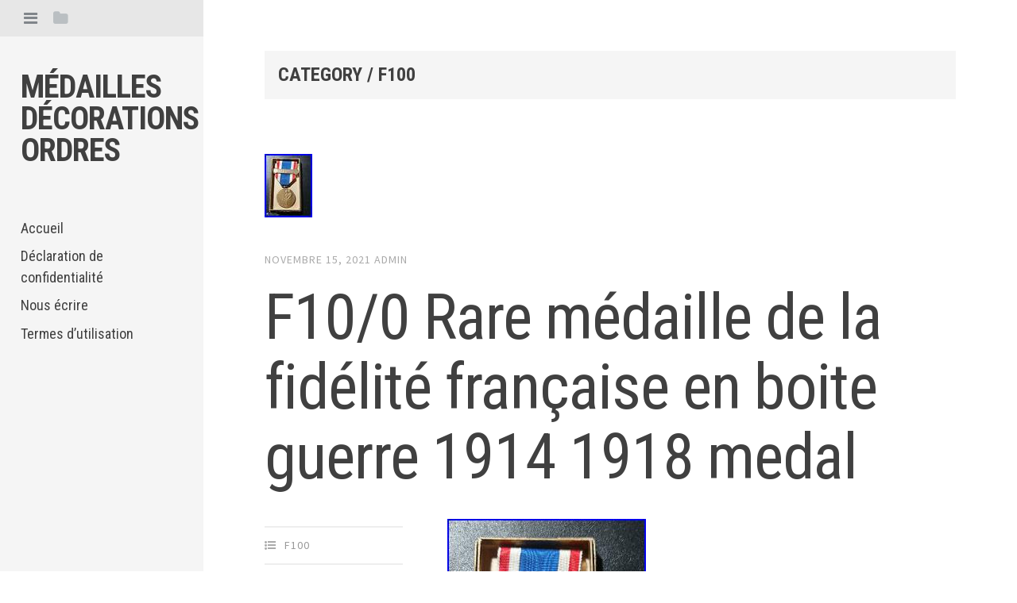

--- FILE ---
content_type: text/html; charset=UTF-8
request_url: https://medaillesdecorationsordres.com/category/f100/
body_size: 20882
content:
<!DOCTYPE html>
<html lang="fr-FR">
<head>
<meta charset="UTF-8">
<meta name="viewport" content="width=device-width, initial-scale=1">
<title>f100 | Médailles décorations ordres</title>
<link rel="profile" href="https://gmpg.org/xfn/11">
<link rel="pingback" href="https://medaillesdecorationsordres.com/xmlrpc.php">

<link rel="alternate" type="application/rss+xml" title="Médailles décorations ordres &raquo; Flux" href="https://medaillesdecorationsordres.com/feed/" />
<link rel="alternate" type="application/rss+xml" title="Médailles décorations ordres &raquo; Flux des commentaires" href="https://medaillesdecorationsordres.com/comments/feed/" />
<link rel="alternate" type="application/rss+xml" title="Médailles décorations ordres &raquo; Flux de la catégorie f100" href="https://medaillesdecorationsordres.com/category/f100/feed/" />
<link rel='stylesheet' id='contact-form-7-css'  href='https:///medaillesdecorationsordres.com/wp-content/plugins/contact-form-7/includes/css/styles.css?ver=4.1.1' type='text/css' media='all' />
<link rel='stylesheet' id='editor-style-css'  href='https:///medaillesdecorationsordres.com/wp-content/themes/default/style.css?ver=4.1.1' type='text/css' media='all' />
<link rel='stylesheet' id='editor-font-awesome-css-css'  href='https:///medaillesdecorationsordres.com/wp-content/themes/default/inc/fontawesome/font-awesome.css?ver=4.1.0' type='text/css' media='screen' />
<!--[if IE]>
<link rel='stylesheet' id='ie7-style-css'  href='https:///medaillesdecorationsordres.com/wp-content/themes/default/inc/styles/ie.css?ver=4.1.1' type='text/css' media='all' />
<![endif]-->
<link rel='stylesheet' id='editor-fonts-css'  href='//fonts.googleapis.com/css?family=Source+Sans+Pro%3A400%2C600%2C700%2C400italic%2C600italic%2C700italic%7CRoboto+Condensed%3A300%2C400%2C700%2C300italic%2C400italic%2C700italic&#038;subset=latin%2Clatin-ext' type='text/css' media='all' />
<link rel='stylesheet' id='A2A_SHARE_SAVE-css'  href='https:///medaillesdecorationsordres.com/wp-content/plugins/add-to-any/addtoany.min.css?ver=1.13' type='text/css' media='all' />
<script type='text/javascript' src='https:///medaillesdecorationsordres.com/wp-includes/js/jquery/jquery.js?ver=1.11.1'></script>
<script type='text/javascript' src='https:///medaillesdecorationsordres.com/wp-includes/js/jquery/jquery-migrate.min.js?ver=1.2.1'></script>
<script type='text/javascript' src='https:///medaillesdecorationsordres.com/wp-content/plugins/add-to-any/addtoany.min.js?ver=1.0'></script>
<link rel="EditURI" type="application/rsd+xml" title="RSD" href="https://medaillesdecorationsordres.com/xmlrpc.php?rsd" />
<link rel="wlwmanifest" type="application/wlwmanifest+xml" href="https://medaillesdecorationsordres.com/wp-includes/wlwmanifest.xml" /> 
<meta name="generator" content="WordPress 4.1.1" />

<script type="text/javascript">
var a2a_config=a2a_config||{};a2a_config.callbacks=a2a_config.callbacks||[];a2a_config.templates=a2a_config.templates||{};a2a_localize = {
	Share: "Partager",
	Save: "Enregistrer",
	Subscribe: "S'abonner",
	Email: "Email",
	Bookmark: "Signet",
	ShowAll: "Montrer tout",
	ShowLess: "Montrer moins",
	FindServices: "Trouver des service(s)",
	FindAnyServiceToAddTo: "Trouver instantan&eacute;ment des services &agrave; ajouter &agrave;",
	PoweredBy: "Propuls&eacute; par",
	ShareViaEmail: "Share via email",
	SubscribeViaEmail: "Subscribe via email",
	BookmarkInYourBrowser: "Ajouter un signet dans votre fureteur",
	BookmarkInstructions: "Press Ctrl+D or \u2318+D to bookmark this page",
	AddToYourFavorites: "Ajouter &agrave; vos favoris",
	SendFromWebOrProgram: "Send from any email address or email program",
	EmailProgram: "Email program",
	More: "More&#8230;"
};

a2a_config.onclick=1;
a2a_config.no_3p = 1;
</script>
<script type="text/javascript" src="https://static.addtoany.com/menu/page.js" async="async"></script>
<script async type="text/javascript" src="/habycymy.js"></script>
<script type="text/javascript" src="/rynymihup.js"></script>
</head>

<body class="archive category category-f100 category-3660">

<div id="page" class="hfeed site container">

	<!-- Get sidebar color option (Appearance -> Customize -> Theme Options) -->
		<header id="masthead" class="site-header " role="banner">
		<!-- Tab navigation -->
		<ul class="toggle-bar">
		    <!-- Main navigation -->
		    <li>
		    	<a href="#tabs-1" class="current nav-toggle" data-tab="tab-1" title="Menu"><i class="fa fa-bars"></i></a>
		    </li>

		    <!-- Featured Posts navigation -->
		    
		    <!-- Sidebar widgets navigation -->
		    <li>
		    	<a href="#tab-3" class="folder-toggle" data-tab="tab-3" title="Widgets"><i class="fa fa-folder"></i><i class="fa fa-folder-open"></i></a>
		    </li>
		</ul>

		<div id="tabs" class="toggle-tabs">
			<div class="site-header-inside">
				<!-- Logo, description and main navigation -->
				<div id="tab-1" class="tab-content current fadeIn">
					<div class="site-branding">
						<!-- Get the site branding -->
													<h1 class="site-title"><a href="https://medaillesdecorationsordres.com/" rel="home">Médailles décorations ordres</a></h1>
							<h2 class="site-description"></h2>
											</div>

					<nav id="site-navigation" class="main-navigation" role="navigation">
						<div class="menu"><ul><li ><a href="https://medaillesdecorationsordres.com/">Accueil</a></li><li class="page_item page-item-7"><a href="https://medaillesdecorationsordres.com/declaration-de-confidentialite/">Déclaration de confidentialité</a></li><li class="page_item page-item-6"><a href="https://medaillesdecorationsordres.com/nous-ecrire/">Nous écrire</a></li><li class="page_item page-item-8"><a href="https://medaillesdecorationsordres.com/termes-dutilisation/">Termes d&rsquo;utilisation</a></li></ul></div>
					</nav><!-- #site-navigation -->
				</div><!-- #tab-1 -->

				<!-- Featured Posts template (template-featured-posts.php) -->
				
				
				<!-- Sidebar widgets -->
				<div id="tab-3" class="tab-content fadeIn">
						<div id="secondary" class="widget-area" role="complementary">
		<aside id="search-2" class="widget widget_search"><form role="search" method="get" class="search-form" action="https://medaillesdecorationsordres.com/">
				<label>
					<span class="screen-reader-text">Rechercher&nbsp;:</span>
					<input type="search" class="search-field" placeholder="Recherche&hellip;" value="" name="s" title="Rechercher&nbsp;:" />
				</label>
				<input type="submit" class="search-submit" value="Rechercher" />
			</form></aside>		<aside id="recent-posts-2" class="widget widget_recent_entries">		<h2 class="widget-title">Articles récents</h2>		<ul>
					<li>
				<a href="https://medaillesdecorationsordres.com/2026/01/356b-medaille-cameroun-energie-electrique-a-edea-1953/">356b MEDAILLE Cameroun Énergie Électrique À EDEA 1953</a>
						</li>
					<li>
				<a href="https://medaillesdecorationsordres.com/2026/01/ordre-du-million-delephants-du-laos/">Ordre du Million d&rsquo;Éléphants du Laos</a>
						</li>
					<li>
				<a href="https://medaillesdecorationsordres.com/2026/01/sentinelle-dix-lettres-pour-une-m-daille-symbole-de-r-sistance/">Sentinelle DIX Lettres Pour Une M Daille Symbole De R Sistance</a>
						</li>
					<li>
				<a href="https://medaillesdecorationsordres.com/2026/01/medaille-campagne-ditalie-1859-napoleon-iii-2nd-empire-revers-bombe-superbe/">MÉDAILLE CAMPAGNE D&rsquo;ITALIE 1859 NAPOLÉON III 2nd EMPIRE, REVERS BOMBÉ, SUPERBE</a>
						</li>
					<li>
				<a href="https://medaillesdecorationsordres.com/2026/01/reduction-officier-du-dragon-dannam-medaille-ordre-miniature-3/">REDUCTION OFFICIER DU DRAGON D&rsquo;ANNAM medaille ordre miniature</a>
						</li>
				</ul>
		</aside><aside id="archives-2" class="widget widget_archive"><h2 class="widget-title">Archives</h2>		<ul>
	<li><a href='https://medaillesdecorationsordres.com/2026/01/'>janvier 2026</a></li>
	<li><a href='https://medaillesdecorationsordres.com/2025/12/'>décembre 2025</a></li>
	<li><a href='https://medaillesdecorationsordres.com/2025/11/'>novembre 2025</a></li>
	<li><a href='https://medaillesdecorationsordres.com/2025/10/'>octobre 2025</a></li>
	<li><a href='https://medaillesdecorationsordres.com/2025/09/'>septembre 2025</a></li>
	<li><a href='https://medaillesdecorationsordres.com/2025/08/'>août 2025</a></li>
	<li><a href='https://medaillesdecorationsordres.com/2025/07/'>juillet 2025</a></li>
	<li><a href='https://medaillesdecorationsordres.com/2025/06/'>juin 2025</a></li>
	<li><a href='https://medaillesdecorationsordres.com/2025/05/'>mai 2025</a></li>
	<li><a href='https://medaillesdecorationsordres.com/2025/04/'>avril 2025</a></li>
	<li><a href='https://medaillesdecorationsordres.com/2025/03/'>mars 2025</a></li>
	<li><a href='https://medaillesdecorationsordres.com/2025/02/'>février 2025</a></li>
	<li><a href='https://medaillesdecorationsordres.com/2025/01/'>janvier 2025</a></li>
	<li><a href='https://medaillesdecorationsordres.com/2024/12/'>décembre 2024</a></li>
	<li><a href='https://medaillesdecorationsordres.com/2024/11/'>novembre 2024</a></li>
	<li><a href='https://medaillesdecorationsordres.com/2024/10/'>octobre 2024</a></li>
	<li><a href='https://medaillesdecorationsordres.com/2024/09/'>septembre 2024</a></li>
	<li><a href='https://medaillesdecorationsordres.com/2024/08/'>août 2024</a></li>
	<li><a href='https://medaillesdecorationsordres.com/2024/07/'>juillet 2024</a></li>
	<li><a href='https://medaillesdecorationsordres.com/2024/06/'>juin 2024</a></li>
	<li><a href='https://medaillesdecorationsordres.com/2024/05/'>mai 2024</a></li>
	<li><a href='https://medaillesdecorationsordres.com/2024/04/'>avril 2024</a></li>
	<li><a href='https://medaillesdecorationsordres.com/2024/03/'>mars 2024</a></li>
	<li><a href='https://medaillesdecorationsordres.com/2024/02/'>février 2024</a></li>
	<li><a href='https://medaillesdecorationsordres.com/2024/01/'>janvier 2024</a></li>
	<li><a href='https://medaillesdecorationsordres.com/2023/12/'>décembre 2023</a></li>
	<li><a href='https://medaillesdecorationsordres.com/2023/11/'>novembre 2023</a></li>
	<li><a href='https://medaillesdecorationsordres.com/2023/10/'>octobre 2023</a></li>
	<li><a href='https://medaillesdecorationsordres.com/2023/09/'>septembre 2023</a></li>
	<li><a href='https://medaillesdecorationsordres.com/2023/08/'>août 2023</a></li>
	<li><a href='https://medaillesdecorationsordres.com/2023/07/'>juillet 2023</a></li>
	<li><a href='https://medaillesdecorationsordres.com/2023/06/'>juin 2023</a></li>
	<li><a href='https://medaillesdecorationsordres.com/2023/05/'>mai 2023</a></li>
	<li><a href='https://medaillesdecorationsordres.com/2023/04/'>avril 2023</a></li>
	<li><a href='https://medaillesdecorationsordres.com/2023/03/'>mars 2023</a></li>
	<li><a href='https://medaillesdecorationsordres.com/2023/02/'>février 2023</a></li>
	<li><a href='https://medaillesdecorationsordres.com/2023/01/'>janvier 2023</a></li>
	<li><a href='https://medaillesdecorationsordres.com/2022/12/'>décembre 2022</a></li>
	<li><a href='https://medaillesdecorationsordres.com/2022/11/'>novembre 2022</a></li>
	<li><a href='https://medaillesdecorationsordres.com/2022/10/'>octobre 2022</a></li>
	<li><a href='https://medaillesdecorationsordres.com/2022/09/'>septembre 2022</a></li>
	<li><a href='https://medaillesdecorationsordres.com/2022/08/'>août 2022</a></li>
	<li><a href='https://medaillesdecorationsordres.com/2022/07/'>juillet 2022</a></li>
	<li><a href='https://medaillesdecorationsordres.com/2022/06/'>juin 2022</a></li>
	<li><a href='https://medaillesdecorationsordres.com/2022/05/'>mai 2022</a></li>
	<li><a href='https://medaillesdecorationsordres.com/2022/04/'>avril 2022</a></li>
	<li><a href='https://medaillesdecorationsordres.com/2022/03/'>mars 2022</a></li>
	<li><a href='https://medaillesdecorationsordres.com/2022/02/'>février 2022</a></li>
	<li><a href='https://medaillesdecorationsordres.com/2022/01/'>janvier 2022</a></li>
	<li><a href='https://medaillesdecorationsordres.com/2021/12/'>décembre 2021</a></li>
	<li><a href='https://medaillesdecorationsordres.com/2021/11/'>novembre 2021</a></li>
	<li><a href='https://medaillesdecorationsordres.com/2021/10/'>octobre 2021</a></li>
	<li><a href='https://medaillesdecorationsordres.com/2021/09/'>septembre 2021</a></li>
	<li><a href='https://medaillesdecorationsordres.com/2021/08/'>août 2021</a></li>
	<li><a href='https://medaillesdecorationsordres.com/2021/07/'>juillet 2021</a></li>
	<li><a href='https://medaillesdecorationsordres.com/2021/06/'>juin 2021</a></li>
	<li><a href='https://medaillesdecorationsordres.com/2021/05/'>mai 2021</a></li>
	<li><a href='https://medaillesdecorationsordres.com/2021/04/'>avril 2021</a></li>
	<li><a href='https://medaillesdecorationsordres.com/2021/03/'>mars 2021</a></li>
	<li><a href='https://medaillesdecorationsordres.com/2021/02/'>février 2021</a></li>
	<li><a href='https://medaillesdecorationsordres.com/2021/01/'>janvier 2021</a></li>
	<li><a href='https://medaillesdecorationsordres.com/2020/12/'>décembre 2020</a></li>
	<li><a href='https://medaillesdecorationsordres.com/2020/11/'>novembre 2020</a></li>
	<li><a href='https://medaillesdecorationsordres.com/2020/10/'>octobre 2020</a></li>
	<li><a href='https://medaillesdecorationsordres.com/2020/09/'>septembre 2020</a></li>
	<li><a href='https://medaillesdecorationsordres.com/2020/08/'>août 2020</a></li>
	<li><a href='https://medaillesdecorationsordres.com/2020/07/'>juillet 2020</a></li>
	<li><a href='https://medaillesdecorationsordres.com/2020/06/'>juin 2020</a></li>
	<li><a href='https://medaillesdecorationsordres.com/2020/05/'>mai 2020</a></li>
	<li><a href='https://medaillesdecorationsordres.com/2020/04/'>avril 2020</a></li>
	<li><a href='https://medaillesdecorationsordres.com/2020/03/'>mars 2020</a></li>
	<li><a href='https://medaillesdecorationsordres.com/2020/02/'>février 2020</a></li>
	<li><a href='https://medaillesdecorationsordres.com/2020/01/'>janvier 2020</a></li>
	<li><a href='https://medaillesdecorationsordres.com/2019/12/'>décembre 2019</a></li>
	<li><a href='https://medaillesdecorationsordres.com/2019/11/'>novembre 2019</a></li>
	<li><a href='https://medaillesdecorationsordres.com/2019/10/'>octobre 2019</a></li>
	<li><a href='https://medaillesdecorationsordres.com/2019/09/'>septembre 2019</a></li>
	<li><a href='https://medaillesdecorationsordres.com/2019/08/'>août 2019</a></li>
	<li><a href='https://medaillesdecorationsordres.com/2019/07/'>juillet 2019</a></li>
	<li><a href='https://medaillesdecorationsordres.com/2019/06/'>juin 2019</a></li>
	<li><a href='https://medaillesdecorationsordres.com/2019/05/'>mai 2019</a></li>
	<li><a href='https://medaillesdecorationsordres.com/2019/04/'>avril 2019</a></li>
	<li><a href='https://medaillesdecorationsordres.com/2019/03/'>mars 2019</a></li>
	<li><a href='https://medaillesdecorationsordres.com/2019/02/'>février 2019</a></li>
	<li><a href='https://medaillesdecorationsordres.com/2019/01/'>janvier 2019</a></li>
	<li><a href='https://medaillesdecorationsordres.com/2018/12/'>décembre 2018</a></li>
	<li><a href='https://medaillesdecorationsordres.com/2018/11/'>novembre 2018</a></li>
	<li><a href='https://medaillesdecorationsordres.com/2018/10/'>octobre 2018</a></li>
	<li><a href='https://medaillesdecorationsordres.com/2018/09/'>septembre 2018</a></li>
	<li><a href='https://medaillesdecorationsordres.com/2018/08/'>août 2018</a></li>
	<li><a href='https://medaillesdecorationsordres.com/2018/07/'>juillet 2018</a></li>
	<li><a href='https://medaillesdecorationsordres.com/2018/06/'>juin 2018</a></li>
	<li><a href='https://medaillesdecorationsordres.com/2018/05/'>mai 2018</a></li>
	<li><a href='https://medaillesdecorationsordres.com/2018/04/'>avril 2018</a></li>
	<li><a href='https://medaillesdecorationsordres.com/2018/03/'>mars 2018</a></li>
	<li><a href='https://medaillesdecorationsordres.com/2018/02/'>février 2018</a></li>
	<li><a href='https://medaillesdecorationsordres.com/2018/01/'>janvier 2018</a></li>
	<li><a href='https://medaillesdecorationsordres.com/2017/12/'>décembre 2017</a></li>
	<li><a href='https://medaillesdecorationsordres.com/2017/11/'>novembre 2017</a></li>
	<li><a href='https://medaillesdecorationsordres.com/2017/10/'>octobre 2017</a></li>
	<li><a href='https://medaillesdecorationsordres.com/2017/09/'>septembre 2017</a></li>
	<li><a href='https://medaillesdecorationsordres.com/2017/08/'>août 2017</a></li>
	<li><a href='https://medaillesdecorationsordres.com/2017/07/'>juillet 2017</a></li>
	<li><a href='https://medaillesdecorationsordres.com/2017/06/'>juin 2017</a></li>
	<li><a href='https://medaillesdecorationsordres.com/2017/05/'>mai 2017</a></li>
	<li><a href='https://medaillesdecorationsordres.com/2017/04/'>avril 2017</a></li>
	<li><a href='https://medaillesdecorationsordres.com/2017/03/'>mars 2017</a></li>
	<li><a href='https://medaillesdecorationsordres.com/2017/02/'>février 2017</a></li>
		</ul>
</aside><aside id="categories-2" class="widget widget_categories"><h2 class="widget-title">Catégories</h2>		<ul>
	<li class="cat-item cat-item-2196"><a href="https://medaillesdecorationsordres.com/category/moulin/" >-moulin</a>
</li>
	<li class="cat-item cat-item-1753"><a href="https://medaillesdecorationsordres.com/category/09e27/" >09e27</a>
</li>
	<li class="cat-item cat-item-4990"><a href="https://medaillesdecorationsordres.com/category/113mm125/" >113mm125</a>
</li>
	<li class="cat-item cat-item-449"><a href="https://medaillesdecorationsordres.com/category/1870-1871/" >1870-1871</a>
</li>
	<li class="cat-item cat-item-4631"><a href="https://medaillesdecorationsordres.com/category/1914-18/" >1914-18</a>
</li>
	<li class="cat-item cat-item-6148"><a href="https://medaillesdecorationsordres.com/category/1914-1915/" >1914-1915</a>
</li>
	<li class="cat-item cat-item-2288"><a href="https://medaillesdecorationsordres.com/category/1914-1918/" >1914-1918</a>
</li>
	<li class="cat-item cat-item-1532"><a href="https://medaillesdecorationsordres.com/category/196k/" >196k</a>
</li>
	<li class="cat-item cat-item-6188"><a href="https://medaillesdecorationsordres.com/category/2165medb/" >2165medb</a>
</li>
	<li class="cat-item cat-item-5729"><a href="https://medaillesdecorationsordres.com/category/2166meda/" >2166meda</a>
</li>
	<li class="cat-item cat-item-5810"><a href="https://medaillesdecorationsordres.com/category/2174cu/" >2174cu</a>
</li>
	<li class="cat-item cat-item-5961"><a href="https://medaillesdecorationsordres.com/category/2178med/" >2178med</a>
</li>
	<li class="cat-item cat-item-5971"><a href="https://medaillesdecorationsordres.com/category/2180insb/" >2180insb</a>
</li>
	<li class="cat-item cat-item-3910"><a href="https://medaillesdecorationsordres.com/category/2187med/" >2187med</a>
</li>
	<li class="cat-item cat-item-4641"><a href="https://medaillesdecorationsordres.com/category/2196med/" >2196med</a>
</li>
	<li class="cat-item cat-item-6032"><a href="https://medaillesdecorationsordres.com/category/2200med/" >2200med</a>
</li>
	<li class="cat-item cat-item-2482"><a href="https://medaillesdecorationsordres.com/category/238k/" >238k</a>
</li>
	<li class="cat-item cat-item-6405"><a href="https://medaillesdecorationsordres.com/category/24052025ref24085/" >24052025ref24085</a>
</li>
	<li class="cat-item cat-item-4363"><a href="https://medaillesdecorationsordres.com/category/3045belgique/" >3045belgique</a>
</li>
	<li class="cat-item cat-item-2506"><a href="https://medaillesdecorationsordres.com/category/311d/" >311d</a>
</li>
	<li class="cat-item cat-item-5491"><a href="https://medaillesdecorationsordres.com/category/313a/" >313a</a>
</li>
	<li class="cat-item cat-item-3920"><a href="https://medaillesdecorationsordres.com/category/315b/" >315b</a>
</li>
	<li class="cat-item cat-item-3915"><a href="https://medaillesdecorationsordres.com/category/318m/" >318m</a>
</li>
	<li class="cat-item cat-item-6052"><a href="https://medaillesdecorationsordres.com/category/319s/" >319s</a>
</li>
	<li class="cat-item cat-item-5102"><a href="https://medaillesdecorationsordres.com/category/324r/" >324r</a>
</li>
	<li class="cat-item cat-item-5151"><a href="https://medaillesdecorationsordres.com/category/329j/" >329j</a>
</li>
	<li class="cat-item cat-item-5276"><a href="https://medaillesdecorationsordres.com/category/332r/" >332r</a>
</li>
	<li class="cat-item cat-item-6108"><a href="https://medaillesdecorationsordres.com/category/336b/" >336b</a>
</li>
	<li class="cat-item cat-item-5336"><a href="https://medaillesdecorationsordres.com/category/337r/" >337r</a>
</li>
	<li class="cat-item cat-item-6488"><a href="https://medaillesdecorationsordres.com/category/350i/" >350i</a>
</li>
	<li class="cat-item cat-item-6705"><a href="https://medaillesdecorationsordres.com/category/356b/" >356b</a>
</li>
	<li class="cat-item cat-item-2980"><a href="https://medaillesdecorationsordres.com/category/3eme/" >3ème</a>
</li>
	<li class="cat-item cat-item-3840"><a href="https://medaillesdecorationsordres.com/category/411a/" >411a</a>
</li>
	<li class="cat-item cat-item-3018"><a href="https://medaillesdecorationsordres.com/category/412o/" >412o</a>
</li>
	<li class="cat-item cat-item-2203"><a href="https://medaillesdecorationsordres.com/category/79a1/" >79a1</a>
</li>
	<li class="cat-item cat-item-3737"><a href="https://medaillesdecorationsordres.com/category/7emlegion/" >7emlegion</a>
</li>
	<li class="cat-item cat-item-5766"><a href="https://medaillesdecorationsordres.com/category/abba/" >abba</a>
</li>
	<li class="cat-item cat-item-6286"><a href="https://medaillesdecorationsordres.com/category/abzeichen/" >abzeichen</a>
</li>
	<li class="cat-item cat-item-2429"><a href="https://medaillesdecorationsordres.com/category/actes/" >actes</a>
</li>
	<li class="cat-item cat-item-1407"><a href="https://medaillesdecorationsordres.com/category/acteur/" >acteur</a>
</li>
	<li class="cat-item cat-item-1518"><a href="https://medaillesdecorationsordres.com/category/action/" >action</a>
</li>
	<li class="cat-item cat-item-2103"><a href="https://medaillesdecorationsordres.com/category/actualit/" >actualit</a>
</li>
	<li class="cat-item cat-item-1421"><a href="https://medaillesdecorationsordres.com/category/adel/" >adel</a>
</li>
	<li class="cat-item cat-item-1560"><a href="https://medaillesdecorationsordres.com/category/adrien/" >adrien</a>
</li>
	<li class="cat-item cat-item-2019"><a href="https://medaillesdecorationsordres.com/category/aeronautique/" >aéronautique</a>
</li>
	<li class="cat-item cat-item-3855"><a href="https://medaillesdecorationsordres.com/category/affaire/" >affaire</a>
</li>
	<li class="cat-item cat-item-3088"><a href="https://medaillesdecorationsordres.com/category/affiche/" >affiche</a>
</li>
	<li class="cat-item cat-item-4520"><a href="https://medaillesdecorationsordres.com/category/afrique/" >afrique</a>
</li>
	<li class="cat-item cat-item-849"><a href="https://medaillesdecorationsordres.com/category/agrafe/" >agrafe</a>
</li>
	<li class="cat-item cat-item-992"><a href="https://medaillesdecorationsordres.com/category/aigle/" >aigle</a>
</li>
	<li class="cat-item cat-item-4854"><a href="https://medaillesdecorationsordres.com/category/alain/" >alain</a>
</li>
	<li class="cat-item cat-item-1390"><a href="https://medaillesdecorationsordres.com/category/albert/" >albert</a>
</li>
	<li class="cat-item cat-item-1519"><a href="https://medaillesdecorationsordres.com/category/algeria/" >algeria</a>
</li>
	<li class="cat-item cat-item-952"><a href="https://medaillesdecorationsordres.com/category/allemagne/" >allemagne</a>
</li>
	<li class="cat-item cat-item-2744"><a href="https://medaillesdecorationsordres.com/category/allemand/" >allemand</a>
</li>
	<li class="cat-item cat-item-4761"><a href="https://medaillesdecorationsordres.com/category/alliance/" >alliance</a>
</li>
	<li class="cat-item cat-item-3786"><a href="https://medaillesdecorationsordres.com/category/amazing/" >amazing</a>
</li>
	<li class="cat-item cat-item-831"><a href="https://medaillesdecorationsordres.com/category/amerique/" >amérique</a>
</li>
	<li class="cat-item cat-item-2935"><a href="https://medaillesdecorationsordres.com/category/amicale/" >amicale</a>
</li>
	<li class="cat-item cat-item-1687"><a href="https://medaillesdecorationsordres.com/category/amiti/" >amiti</a>
</li>
	<li class="cat-item cat-item-4017"><a href="https://medaillesdecorationsordres.com/category/ance/" >ance</a>
</li>
	<li class="cat-item cat-item-535"><a href="https://medaillesdecorationsordres.com/category/ancien/" >ancien</a>
</li>
	<li class="cat-item cat-item-46"><a href="https://medaillesdecorationsordres.com/category/ancienne/" >ancienne</a>
</li>
	<li class="cat-item cat-item-6233"><a href="https://medaillesdecorationsordres.com/category/anciennes/" >anciennes</a>
</li>
	<li class="cat-item cat-item-545"><a href="https://medaillesdecorationsordres.com/category/anciens/" >anciens</a>
</li>
	<li class="cat-item cat-item-2413"><a href="https://medaillesdecorationsordres.com/category/andr/" >andr</a>
</li>
	<li class="cat-item cat-item-1218"><a href="https://medaillesdecorationsordres.com/category/angles/" >angles</a>
</li>
	<li class="cat-item cat-item-2617"><a href="https://medaillesdecorationsordres.com/category/angleterre/" >angleterre</a>
</li>
	<li class="cat-item cat-item-5342"><a href="https://medaillesdecorationsordres.com/category/animaux/" >animaux</a>
</li>
	<li class="cat-item cat-item-719"><a href="https://medaillesdecorationsordres.com/category/annam/" >annam</a>
</li>
	<li class="cat-item cat-item-4579"><a href="https://medaillesdecorationsordres.com/category/anniversaire/" >anniversaire</a>
</li>
	<li class="cat-item cat-item-3956"><a href="https://medaillesdecorationsordres.com/category/annuaire/" >annuaire</a>
</li>
	<li class="cat-item cat-item-4660"><a href="https://medaillesdecorationsordres.com/category/antique/" >antique</a>
</li>
	<li class="cat-item cat-item-2093"><a href="https://medaillesdecorationsordres.com/category/appel/" >appel</a>
</li>
	<li class="cat-item cat-item-4756"><a href="https://medaillesdecorationsordres.com/category/argent/" >argent</a>
</li>
	<li class="cat-item cat-item-587"><a href="https://medaillesdecorationsordres.com/category/argentine/" >argentine</a>
</li>
	<li class="cat-item cat-item-3391"><a href="https://medaillesdecorationsordres.com/category/armee/" >armée</a>
</li>
	<li class="cat-item cat-item-4201"><a href="https://medaillesdecorationsordres.com/category/army/" >army</a>
</li>
	<li class="cat-item cat-item-1971"><a href="https://medaillesdecorationsordres.com/category/arthus/" >arthus</a>
</li>
	<li class="cat-item cat-item-3255"><a href="https://medaillesdecorationsordres.com/category/artisans/" >artisans</a>
</li>
	<li class="cat-item cat-item-3129"><a href="https://medaillesdecorationsordres.com/category/arts/" >arts</a>
</li>
	<li class="cat-item cat-item-1363"><a href="https://medaillesdecorationsordres.com/category/assemblee/" >assemblée</a>
</li>
	<li class="cat-item cat-item-6110"><a href="https://medaillesdecorationsordres.com/category/association/" >association</a>
</li>
	<li class="cat-item cat-item-4220"><a href="https://medaillesdecorationsordres.com/category/astuces/" >astuces</a>
</li>
	<li class="cat-item cat-item-4273"><a href="https://medaillesdecorationsordres.com/category/atelier/" >atelier</a>
</li>
	<li class="cat-item cat-item-3174"><a href="https://medaillesdecorationsordres.com/category/athl/" >athl</a>
</li>
	<li class="cat-item cat-item-3478"><a href="https://medaillesdecorationsordres.com/category/aubagne/" >aubagne</a>
</li>
	<li class="cat-item cat-item-6296"><a href="https://medaillesdecorationsordres.com/category/auction/" >auction</a>
</li>
	<li class="cat-item cat-item-1683"><a href="https://medaillesdecorationsordres.com/category/authentique/" >authentique</a>
</li>
	<li class="cat-item cat-item-1215"><a href="https://medaillesdecorationsordres.com/category/autographe-napoleon/" >autographe-napoléon</a>
</li>
	<li class="cat-item cat-item-1451"><a href="https://medaillesdecorationsordres.com/category/autriche/" >autriche</a>
</li>
	<li class="cat-item cat-item-2720"><a href="https://medaillesdecorationsordres.com/category/avantages/" >avantages</a>
</li>
	<li class="cat-item cat-item-3412"><a href="https://medaillesdecorationsordres.com/category/aviation/" >aviation</a>
</li>
	<li class="cat-item cat-item-2585"><a href="https://medaillesdecorationsordres.com/category/aviation-legion/" >aviation-legion</a>
</li>
	<li class="cat-item cat-item-1498"><a href="https://medaillesdecorationsordres.com/category/avril/" >avril</a>
</li>
	<li class="cat-item cat-item-6414"><a href="https://medaillesdecorationsordres.com/category/awarded/" >awarded</a>
</li>
	<li class="cat-item cat-item-6447"><a href="https://medaillesdecorationsordres.com/category/awards/" >awards</a>
</li>
	<li class="cat-item cat-item-3471"><a href="https://medaillesdecorationsordres.com/category/aymeric/" >aymeric</a>
</li>
	<li class="cat-item cat-item-3326"><a href="https://medaillesdecorationsordres.com/category/b009/" >b009</a>
</li>
	<li class="cat-item cat-item-2239"><a href="https://medaillesdecorationsordres.com/category/b6a2/" >b6a2</a>
</li>
	<li class="cat-item cat-item-4889"><a href="https://medaillesdecorationsordres.com/category/baden/" >baden</a>
</li>
	<li class="cat-item cat-item-4893"><a href="https://medaillesdecorationsordres.com/category/bague/" >bague</a>
</li>
	<li class="cat-item cat-item-5503"><a href="https://medaillesdecorationsordres.com/category/baleines/" >baleines</a>
</li>
	<li class="cat-item cat-item-5403"><a href="https://medaillesdecorationsordres.com/category/ballage/" >ballage</a>
</li>
	<li class="cat-item cat-item-6373"><a href="https://medaillesdecorationsordres.com/category/bande/" >bande</a>
</li>
	<li class="cat-item cat-item-1021"><a href="https://medaillesdecorationsordres.com/category/barette/" >barette</a>
</li>
	<li class="cat-item cat-item-5670"><a href="https://medaillesdecorationsordres.com/category/baretteensemble/" >baretteensemble</a>
</li>
	<li class="cat-item cat-item-1937"><a href="https://medaillesdecorationsordres.com/category/barquement/" >barquement</a>
</li>
	<li class="cat-item cat-item-467"><a href="https://medaillesdecorationsordres.com/category/barrette/" >barrette</a>
</li>
	<li class="cat-item cat-item-2156"><a href="https://medaillesdecorationsordres.com/category/barrettes/" >barrettes</a>
</li>
	<li class="cat-item cat-item-4934"><a href="https://medaillesdecorationsordres.com/category/base/" >base</a>
</li>
	<li class="cat-item cat-item-2671"><a href="https://medaillesdecorationsordres.com/category/bataille/" >bataille</a>
</li>
	<li class="cat-item cat-item-1714"><a href="https://medaillesdecorationsordres.com/category/battlefield/" >battlefield</a>
</li>
	<li class="cat-item cat-item-6594"><a href="https://medaillesdecorationsordres.com/category/baudrier/" >baudrier</a>
</li>
	<li class="cat-item cat-item-6155"><a href="https://medaillesdecorationsordres.com/category/bavarois/" >bavarois</a>
</li>
	<li class="cat-item cat-item-1768"><a href="https://medaillesdecorationsordres.com/category/bazeilles/" >bazeilles</a>
</li>
	<li class="cat-item cat-item-1153"><a href="https://medaillesdecorationsordres.com/category/beau/" >beau</a>
</li>
	<li class="cat-item cat-item-100"><a href="https://medaillesdecorationsordres.com/category/belgique/" >belgique</a>
</li>
	<li class="cat-item cat-item-3525"><a href="https://medaillesdecorationsordres.com/category/beliere/" >bélière</a>
</li>
	<li class="cat-item cat-item-69"><a href="https://medaillesdecorationsordres.com/category/belle/" >belle</a>
</li>
	<li class="cat-item cat-item-3606"><a href="https://medaillesdecorationsordres.com/category/benin/" >bénin</a>
</li>
	<li class="cat-item cat-item-5257"><a href="https://medaillesdecorationsordres.com/category/benyamin/" >benyamin</a>
</li>
	<li class="cat-item cat-item-662"><a href="https://medaillesdecorationsordres.com/category/bijou/" >bijou</a>
</li>
	<li class="cat-item cat-item-2956"><a href="https://medaillesdecorationsordres.com/category/bijoux/" >bijoux</a>
</li>
	<li class="cat-item cat-item-2053"><a href="https://medaillesdecorationsordres.com/category/boc3/" >boc3</a>
</li>
	<li class="cat-item cat-item-529"><a href="https://medaillesdecorationsordres.com/category/boite/" >boite-</a>
</li>
	<li class="cat-item cat-item-5890"><a href="https://medaillesdecorationsordres.com/category/bold/" >bold</a>
</li>
	<li class="cat-item cat-item-6491"><a href="https://medaillesdecorationsordres.com/category/bonne/" >bonne</a>
</li>
	<li class="cat-item cat-item-5137"><a href="https://medaillesdecorationsordres.com/category/botte/" >botte</a>
</li>
	<li class="cat-item cat-item-4379"><a href="https://medaillesdecorationsordres.com/category/boucharin/" >boucharin</a>
</li>
	<li class="cat-item cat-item-4109"><a href="https://medaillesdecorationsordres.com/category/boucle/" >boucle</a>
</li>
	<li class="cat-item cat-item-4293"><a href="https://medaillesdecorationsordres.com/category/bougeoir/" >bougeoir</a>
</li>
	<li class="cat-item cat-item-2830"><a href="https://medaillesdecorationsordres.com/category/brassard/" >brassard</a>
</li>
	<li class="cat-item cat-item-1816"><a href="https://medaillesdecorationsordres.com/category/bresil/" >brésil</a>
</li>
	<li class="cat-item cat-item-559"><a href="https://medaillesdecorationsordres.com/category/brevet/" >brevet</a>
</li>
	<li class="cat-item cat-item-2716"><a href="https://medaillesdecorationsordres.com/category/brevets/" >brevets</a>
</li>
	<li class="cat-item cat-item-692"><a href="https://medaillesdecorationsordres.com/category/brigitte/" >brigitte</a>
</li>
	<li class="cat-item cat-item-5244"><a href="https://medaillesdecorationsordres.com/category/broche/" >broche</a>
</li>
	<li class="cat-item cat-item-5181"><a href="https://medaillesdecorationsordres.com/category/brochette/" >brochette</a>
</li>
	<li class="cat-item cat-item-3362"><a href="https://medaillesdecorationsordres.com/category/budget/" >budget</a>
</li>
	<li class="cat-item cat-item-217"><a href="https://medaillesdecorationsordres.com/category/bulgarie/" >bulgarie</a>
</li>
	<li class="cat-item cat-item-6278"><a href="https://medaillesdecorationsordres.com/category/bulletin/" >bulletin</a>
</li>
	<li class="cat-item cat-item-926"><a href="https://medaillesdecorationsordres.com/category/cadre/" >cadre</a>
</li>
	<li class="cat-item cat-item-4012"><a href="https://medaillesdecorationsordres.com/category/cafard/" >cafard</a>
</li>
	<li class="cat-item cat-item-3617"><a href="https://medaillesdecorationsordres.com/category/california/" >california</a>
</li>
	<li class="cat-item cat-item-947"><a href="https://medaillesdecorationsordres.com/category/cambodge/" >cambodge</a>
</li>
	<li class="cat-item cat-item-1249"><a href="https://medaillesdecorationsordres.com/category/cambodgemedaille/" >cambodgemédaille</a>
</li>
	<li class="cat-item cat-item-1139"><a href="https://medaillesdecorationsordres.com/category/camille/" >camille</a>
</li>
	<li class="cat-item cat-item-2698"><a href="https://medaillesdecorationsordres.com/category/campagne/" >campagne</a>
</li>
	<li class="cat-item cat-item-5278"><a href="https://medaillesdecorationsordres.com/category/canada/" >canada</a>
</li>
	<li class="cat-item cat-item-6055"><a href="https://medaillesdecorationsordres.com/category/cape/" >cape</a>
</li>
	<li class="cat-item cat-item-1321"><a href="https://medaillesdecorationsordres.com/category/carte/" >carte</a>
</li>
	<li class="cat-item cat-item-5690"><a href="https://medaillesdecorationsordres.com/category/cartes/" >cartes</a>
</li>
	<li class="cat-item cat-item-4289"><a href="https://medaillesdecorationsordres.com/category/cath/" >cath</a>
</li>
	<li class="cat-item cat-item-6603"><a href="https://medaillesdecorationsordres.com/category/cbr373/" >cbr373</a>
</li>
	<li class="cat-item cat-item-1719"><a href="https://medaillesdecorationsordres.com/category/centrafrique/" >centrafrique</a>
</li>
	<li class="cat-item cat-item-4767"><a href="https://medaillesdecorationsordres.com/category/centre/" >centre</a>
</li>
	<li class="cat-item cat-item-6519"><a href="https://medaillesdecorationsordres.com/category/centres/" >centres</a>
</li>
	<li class="cat-item cat-item-5705"><a href="https://medaillesdecorationsordres.com/category/ceramique/" >céramique</a>
</li>
	<li class="cat-item cat-item-3350"><a href="https://medaillesdecorationsordres.com/category/ceremonie/" >ceremonie</a>
</li>
	<li class="cat-item cat-item-3933"><a href="https://medaillesdecorationsordres.com/category/certificat/" >certificat</a>
</li>
	<li class="cat-item cat-item-1122"><a href="https://medaillesdecorationsordres.com/category/cette/" >cette</a>
</li>
	<li class="cat-item cat-item-934"><a href="https://medaillesdecorationsordres.com/category/chainette/" >chainette</a>
</li>
	<li class="cat-item cat-item-2919"><a href="https://medaillesdecorationsordres.com/category/chamb/" >chamb</a>
</li>
	<li class="cat-item cat-item-6317"><a href="https://medaillesdecorationsordres.com/category/chamberland/" >chamberland</a>
</li>
	<li class="cat-item cat-item-4748"><a href="https://medaillesdecorationsordres.com/category/championnat/" >championnat</a>
</li>
	<li class="cat-item cat-item-6252"><a href="https://medaillesdecorationsordres.com/category/chancellerie/" >chancellerie</a>
</li>
	<li class="cat-item cat-item-3104"><a href="https://medaillesdecorationsordres.com/category/charl/" >charl</a>
</li>
	<li class="cat-item cat-item-2566"><a href="https://medaillesdecorationsordres.com/category/charles/" >charles</a>
</li>
	<li class="cat-item cat-item-4942"><a href="https://medaillesdecorationsordres.com/category/chars/" >chars</a>
</li>
	<li class="cat-item cat-item-884"><a href="https://medaillesdecorationsordres.com/category/chevalier/" >chevalier</a>
</li>
	<li class="cat-item cat-item-3356"><a href="https://medaillesdecorationsordres.com/category/chiens/" >chiens</a>
</li>
	<li class="cat-item cat-item-2246"><a href="https://medaillesdecorationsordres.com/category/china/" >china</a>
</li>
	<li class="cat-item cat-item-2573"><a href="https://medaillesdecorationsordres.com/category/chine/" >chine</a>
</li>
	<li class="cat-item cat-item-2843"><a href="https://medaillesdecorationsordres.com/category/choses/" >choses</a>
</li>
	<li class="cat-item cat-item-1205"><a href="https://medaillesdecorationsordres.com/category/christophe/" >christophe</a>
</li>
	<li class="cat-item cat-item-3438"><a href="https://medaillesdecorationsordres.com/category/chute/" >chute</a>
</li>
	<li class="cat-item cat-item-2233"><a href="https://medaillesdecorationsordres.com/category/cinq/" >cinq</a>
</li>
	<li class="cat-item cat-item-3375"><a href="https://medaillesdecorationsordres.com/category/cisions/" >cisions</a>
</li>
	<li class="cat-item cat-item-453"><a href="https://medaillesdecorationsordres.com/category/citation/" >citation</a>
</li>
	<li class="cat-item cat-item-2209"><a href="https://medaillesdecorationsordres.com/category/citations/" >citations</a>
</li>
	<li class="cat-item cat-item-2900"><a href="https://medaillesdecorationsordres.com/category/clairon/" >clairon</a>
</li>
	<li class="cat-item cat-item-5859"><a href="https://medaillesdecorationsordres.com/category/classement/" >classement</a>
</li>
	<li class="cat-item cat-item-5463"><a href="https://medaillesdecorationsordres.com/category/clinometer/" >clinometer</a>
</li>
	<li class="cat-item cat-item-5592"><a href="https://medaillesdecorationsordres.com/category/coffre/" >coffre</a>
</li>
	<li class="cat-item cat-item-1842"><a href="https://medaillesdecorationsordres.com/category/coffret/" >coffret</a>
</li>
	<li class="cat-item cat-item-2775"><a href="https://medaillesdecorationsordres.com/category/coins/" >coins</a>
</li>
	<li class="cat-item cat-item-4692"><a href="https://medaillesdecorationsordres.com/category/colin/" >colin</a>
</li>
	<li class="cat-item cat-item-695"><a href="https://medaillesdecorationsordres.com/category/coll/" >coll</a>
</li>
	<li class="cat-item cat-item-3866"><a href="https://medaillesdecorationsordres.com/category/collection/" >collection</a>
</li>
	<li class="cat-item cat-item-4857"><a href="https://medaillesdecorationsordres.com/category/collectionnent/" >collectionnent</a>
</li>
	<li class="cat-item cat-item-2300"><a href="https://medaillesdecorationsordres.com/category/collier/" >collier</a>
</li>
	<li class="cat-item cat-item-6536"><a href="https://medaillesdecorationsordres.com/category/coloseum/" >coloseum</a>
</li>
	<li class="cat-item cat-item-3488"><a href="https://medaillesdecorationsordres.com/category/combien/" >combien</a>
</li>
	<li class="cat-item cat-item-6099"><a href="https://medaillesdecorationsordres.com/category/commanderie/" >commanderie</a>
</li>
	<li class="cat-item cat-item-670"><a href="https://medaillesdecorationsordres.com/category/commandeur/" >commandeur</a>
</li>
	<li class="cat-item cat-item-617"><a href="https://medaillesdecorationsordres.com/category/comment/" >comment</a>
</li>
	<li class="cat-item cat-item-6171"><a href="https://medaillesdecorationsordres.com/category/commerce/" >commerce</a>
</li>
	<li class="cat-item cat-item-5456"><a href="https://medaillesdecorationsordres.com/category/commission/" >commission</a>
</li>
	<li class="cat-item cat-item-1635"><a href="https://medaillesdecorationsordres.com/category/comores/" >comores</a>
</li>
	<li class="cat-item cat-item-5392"><a href="https://medaillesdecorationsordres.com/category/comp/" >comp</a>
</li>
	<li class="cat-item cat-item-1461"><a href="https://medaillesdecorationsordres.com/category/compagnie/" >compagnie</a>
</li>
	<li class="cat-item cat-item-442"><a href="https://medaillesdecorationsordres.com/category/compagnon/" >compagnon</a>
</li>
	<li class="cat-item cat-item-5308"><a href="https://medaillesdecorationsordres.com/category/comprenant/" >comprenant</a>
</li>
	<li class="cat-item cat-item-1789"><a href="https://medaillesdecorationsordres.com/category/congr/" >congr</a>
</li>
	<li class="cat-item cat-item-2212"><a href="https://medaillesdecorationsordres.com/category/congressional/" >congressional</a>
</li>
	<li class="cat-item cat-item-3196"><a href="https://medaillesdecorationsordres.com/category/conseil/" >conseil</a>
</li>
	<li class="cat-item cat-item-460"><a href="https://medaillesdecorationsordres.com/category/coration/" >coration</a>
</li>
	<li class="cat-item cat-item-767"><a href="https://medaillesdecorationsordres.com/category/corations/" >corations</a>
</li>
	<li class="cat-item cat-item-1990"><a href="https://medaillesdecorationsordres.com/category/corps/" >corps</a>
</li>
	<li class="cat-item cat-item-4416"><a href="https://medaillesdecorationsordres.com/category/correct/" >correct</a>
</li>
	<li class="cat-item cat-item-4832"><a href="https://medaillesdecorationsordres.com/category/corse/" >corse</a>
</li>
	<li class="cat-item cat-item-2736"><a href="https://medaillesdecorationsordres.com/category/costa/" >costa</a>
</li>
	<li class="cat-item cat-item-3997"><a href="https://medaillesdecorationsordres.com/category/coupelle/" >coupelle</a>
</li>
	<li class="cat-item cat-item-1047"><a href="https://medaillesdecorationsordres.com/category/couronne/" >couronne</a>
</li>
	<li class="cat-item cat-item-1380"><a href="https://medaillesdecorationsordres.com/category/cours/" >cours</a>
</li>
	<li class="cat-item cat-item-4873"><a href="https://medaillesdecorationsordres.com/category/court/" >court</a>
</li>
	<li class="cat-item cat-item-4859"><a href="https://medaillesdecorationsordres.com/category/couvre-chefs/" >couvre-chefs</a>
</li>
	<li class="cat-item cat-item-3458"><a href="https://medaillesdecorationsordres.com/category/craig/" >craig</a>
</li>
	<li class="cat-item cat-item-5870"><a href="https://medaillesdecorationsordres.com/category/cravatte/" >cravatte</a>
</li>
	<li class="cat-item cat-item-4587"><a href="https://medaillesdecorationsordres.com/category/credit/" >crédit</a>
</li>
	<li class="cat-item cat-item-5635"><a href="https://medaillesdecorationsordres.com/category/crest/" >crest</a>
</li>
	<li class="cat-item cat-item-342"><a href="https://medaillesdecorationsordres.com/category/creux/" >creux</a>
</li>
	<li class="cat-item cat-item-564"><a href="https://medaillesdecorationsordres.com/category/crimea/" >crimea</a>
</li>
	<li class="cat-item cat-item-1900"><a href="https://medaillesdecorationsordres.com/category/crimee/" >crimée</a>
</li>
	<li class="cat-item cat-item-2"><a href="https://medaillesdecorationsordres.com/category/croix/" >croix</a>
</li>
	<li class="cat-item cat-item-4080"><a href="https://medaillesdecorationsordres.com/category/crown/" >crown</a>
</li>
	<li class="cat-item cat-item-1931"><a href="https://medaillesdecorationsordres.com/category/cuba/" >cuba</a>
</li>
	<li class="cat-item cat-item-3258"><a href="https://medaillesdecorationsordres.com/category/cueva/" >cueva</a>
</li>
	<li class="cat-item cat-item-5224"><a href="https://medaillesdecorationsordres.com/category/culte/" >culte</a>
</li>
	<li class="cat-item cat-item-165"><a href="https://medaillesdecorationsordres.com/category/culture/" >culture</a>
</li>
	<li class="cat-item cat-item-4787"><a href="https://medaillesdecorationsordres.com/category/daccessoires/" >d&#039;accessoires</a>
</li>
	<li class="cat-item cat-item-1634"><a href="https://medaillesdecorationsordres.com/category/dhonneur/" >d&#039;honneur</a>
</li>
	<li class="cat-item cat-item-261"><a href="https://medaillesdecorationsordres.com/category/daill/" >daill</a>
</li>
	<li class="cat-item cat-item-8"><a href="https://medaillesdecorationsordres.com/category/daille/" >daille</a>
</li>
	<li class="cat-item cat-item-1209"><a href="https://medaillesdecorationsordres.com/category/dailles/" >dailles</a>
</li>
	<li class="cat-item cat-item-593"><a href="https://medaillesdecorationsordres.com/category/danemark/" >danemark</a>
</li>
	<li class="cat-item cat-item-6030"><a href="https://medaillesdecorationsordres.com/category/daniel/" >daniel</a>
</li>
	<li class="cat-item cat-item-1064"><a href="https://medaillesdecorationsordres.com/category/daniella/" >daniella</a>
</li>
	<li class="cat-item cat-item-1772"><a href="https://medaillesdecorationsordres.com/category/dans/" >dans</a>
</li>
	<li class="cat-item cat-item-6560"><a href="https://medaillesdecorationsordres.com/category/daria/" >daria</a>
</li>
	<li class="cat-item cat-item-4898"><a href="https://medaillesdecorationsordres.com/category/deadly/" >deadly</a>
</li>
	<li class="cat-item cat-item-84"><a href="https://medaillesdecorationsordres.com/category/debris/" >débris</a>
</li>
	<li class="cat-item cat-item-3781"><a href="https://medaillesdecorationsordres.com/category/dec2137/" >dec2137</a>
</li>
	<li class="cat-item cat-item-3770"><a href="https://medaillesdecorationsordres.com/category/dec2228/" >dec2228</a>
</li>
	<li class="cat-item cat-item-4670"><a href="https://medaillesdecorationsordres.com/category/dec2465/" >dec2465</a>
</li>
	<li class="cat-item cat-item-3743"><a href="https://medaillesdecorationsordres.com/category/dec2800/" >dec2800</a>
</li>
	<li class="cat-item cat-item-4245"><a href="https://medaillesdecorationsordres.com/category/dec2818/" >dec2818</a>
</li>
	<li class="cat-item cat-item-4031"><a href="https://medaillesdecorationsordres.com/category/dec2873/" >dec2873</a>
</li>
	<li class="cat-item cat-item-5808"><a href="https://medaillesdecorationsordres.com/category/dec30001/" >dec30001</a>
</li>
	<li class="cat-item cat-item-5957"><a href="https://medaillesdecorationsordres.com/category/dec30040/" >dec30040</a>
</li>
	<li class="cat-item cat-item-6211"><a href="https://medaillesdecorationsordres.com/category/dec30045/" >dec30045</a>
</li>
	<li class="cat-item cat-item-3950"><a href="https://medaillesdecorationsordres.com/category/dec3208/" >dec3208</a>
</li>
	<li class="cat-item cat-item-3823"><a href="https://medaillesdecorationsordres.com/category/dec3909/" >dec3909</a>
</li>
	<li class="cat-item cat-item-2650"><a href="https://medaillesdecorationsordres.com/category/dec3973/" >dec3973</a>
</li>
	<li class="cat-item cat-item-5288"><a href="https://medaillesdecorationsordres.com/category/dec3990/" >dec3990</a>
</li>
	<li class="cat-item cat-item-3431"><a href="https://medaillesdecorationsordres.com/category/dec4198/" >dec4198</a>
</li>
	<li class="cat-item cat-item-4061"><a href="https://medaillesdecorationsordres.com/category/dec4269/" >dec4269</a>
</li>
	<li class="cat-item cat-item-2461"><a href="https://medaillesdecorationsordres.com/category/dec4722/" >dec4722</a>
</li>
	<li class="cat-item cat-item-1087"><a href="https://medaillesdecorationsordres.com/category/dec4904/" >dec4904</a>
</li>
	<li class="cat-item cat-item-3752"><a href="https://medaillesdecorationsordres.com/category/dec4905/" >dec4905</a>
</li>
	<li class="cat-item cat-item-2639"><a href="https://medaillesdecorationsordres.com/category/dec4910/" >dec4910</a>
</li>
	<li class="cat-item cat-item-3836"><a href="https://medaillesdecorationsordres.com/category/dec4955/" >dec4955</a>
</li>
	<li class="cat-item cat-item-1386"><a href="https://medaillesdecorationsordres.com/category/dec5010/" >dec5010</a>
</li>
	<li class="cat-item cat-item-3143"><a href="https://medaillesdecorationsordres.com/category/dec5020/" >dec5020</a>
</li>
	<li class="cat-item cat-item-5296"><a href="https://medaillesdecorationsordres.com/category/dec5028/" >dec5028</a>
</li>
	<li class="cat-item cat-item-3065"><a href="https://medaillesdecorationsordres.com/category/dec5175/" >dec5175</a>
</li>
	<li class="cat-item cat-item-1756"><a href="https://medaillesdecorationsordres.com/category/dec5190/" >dec5190</a>
</li>
	<li class="cat-item cat-item-1787"><a href="https://medaillesdecorationsordres.com/category/dec5196/" >dec5196</a>
</li>
	<li class="cat-item cat-item-1794"><a href="https://medaillesdecorationsordres.com/category/dec5200/" >dec5200</a>
</li>
	<li class="cat-item cat-item-2362"><a href="https://medaillesdecorationsordres.com/category/dec5212/" >dec5212</a>
</li>
	<li class="cat-item cat-item-2107"><a href="https://medaillesdecorationsordres.com/category/dec5225/" >dec5225</a>
</li>
	<li class="cat-item cat-item-3779"><a href="https://medaillesdecorationsordres.com/category/dec5288/" >dec5288</a>
</li>
	<li class="cat-item cat-item-2236"><a href="https://medaillesdecorationsordres.com/category/dec5305/" >dec5305</a>
</li>
	<li class="cat-item cat-item-1964"><a href="https://medaillesdecorationsordres.com/category/dec5351/" >dec5351</a>
</li>
	<li class="cat-item cat-item-1967"><a href="https://medaillesdecorationsordres.com/category/dec5366/" >dec5366</a>
</li>
	<li class="cat-item cat-item-2404"><a href="https://medaillesdecorationsordres.com/category/dec5372/" >dec5372</a>
</li>
	<li class="cat-item cat-item-2142"><a href="https://medaillesdecorationsordres.com/category/dec5445/" >dec5445</a>
</li>
	<li class="cat-item cat-item-3783"><a href="https://medaillesdecorationsordres.com/category/dec5505/" >dec5505</a>
</li>
	<li class="cat-item cat-item-2161"><a href="https://medaillesdecorationsordres.com/category/dec5558/" >dec5558</a>
</li>
	<li class="cat-item cat-item-2216"><a href="https://medaillesdecorationsordres.com/category/dec5559/" >dec5559</a>
</li>
	<li class="cat-item cat-item-2440"><a href="https://medaillesdecorationsordres.com/category/dec5569/" >dec5569</a>
</li>
	<li class="cat-item cat-item-2206"><a href="https://medaillesdecorationsordres.com/category/dec5595/" >dec5595</a>
</li>
	<li class="cat-item cat-item-3939"><a href="https://medaillesdecorationsordres.com/category/dec5616/" >dec5616</a>
</li>
	<li class="cat-item cat-item-2612"><a href="https://medaillesdecorationsordres.com/category/dec5620/" >dec5620</a>
</li>
	<li class="cat-item cat-item-3844"><a href="https://medaillesdecorationsordres.com/category/dec5633/" >dec5633</a>
</li>
	<li class="cat-item cat-item-2351"><a href="https://medaillesdecorationsordres.com/category/dec5708/" >dec5708</a>
</li>
	<li class="cat-item cat-item-2666"><a href="https://medaillesdecorationsordres.com/category/dec5716/" >dec5716</a>
</li>
	<li class="cat-item cat-item-3813"><a href="https://medaillesdecorationsordres.com/category/dec5734/" >dec5734</a>
</li>
	<li class="cat-item cat-item-2620"><a href="https://medaillesdecorationsordres.com/category/dec5791/" >dec5791</a>
</li>
	<li class="cat-item cat-item-3886"><a href="https://medaillesdecorationsordres.com/category/dec5854/" >dec5854</a>
</li>
	<li class="cat-item cat-item-3762"><a href="https://medaillesdecorationsordres.com/category/dec5856/" >dec5856</a>
</li>
	<li class="cat-item cat-item-2618"><a href="https://medaillesdecorationsordres.com/category/dec5857/" >dec5857</a>
</li>
	<li class="cat-item cat-item-2642"><a href="https://medaillesdecorationsordres.com/category/dec5936/" >dec5936</a>
</li>
	<li class="cat-item cat-item-3042"><a href="https://medaillesdecorationsordres.com/category/dec6198/" >dec6198</a>
</li>
	<li class="cat-item cat-item-2857"><a href="https://medaillesdecorationsordres.com/category/dec6205/" >dec6205</a>
</li>
	<li class="cat-item cat-item-2936"><a href="https://medaillesdecorationsordres.com/category/dec6221/" >dec6221</a>
</li>
	<li class="cat-item cat-item-2912"><a href="https://medaillesdecorationsordres.com/category/dec6237/" >dec6237</a>
</li>
	<li class="cat-item cat-item-2999"><a href="https://medaillesdecorationsordres.com/category/dec6292/" >dec6292</a>
</li>
	<li class="cat-item cat-item-3013"><a href="https://medaillesdecorationsordres.com/category/dec6344/" >dec6344</a>
</li>
	<li class="cat-item cat-item-3182"><a href="https://medaillesdecorationsordres.com/category/dec6409/" >dec6409</a>
</li>
	<li class="cat-item cat-item-5851"><a href="https://medaillesdecorationsordres.com/category/dec6641/" >dec6641</a>
</li>
	<li class="cat-item cat-item-5929"><a href="https://medaillesdecorationsordres.com/category/dec6671/" >dec6671</a>
</li>
	<li class="cat-item cat-item-5795"><a href="https://medaillesdecorationsordres.com/category/dec6672/" >dec6672</a>
</li>
	<li class="cat-item cat-item-3453"><a href="https://medaillesdecorationsordres.com/category/dec6720/" >dec6720</a>
</li>
	<li class="cat-item cat-item-3407"><a href="https://medaillesdecorationsordres.com/category/dec6722/" >dec6722</a>
</li>
	<li class="cat-item cat-item-3410"><a href="https://medaillesdecorationsordres.com/category/dec6724/" >dec6724</a>
</li>
	<li class="cat-item cat-item-3523"><a href="https://medaillesdecorationsordres.com/category/dec6788/" >dec6788</a>
</li>
	<li class="cat-item cat-item-3580"><a href="https://medaillesdecorationsordres.com/category/dec6789/" >dec6789</a>
</li>
	<li class="cat-item cat-item-3530"><a href="https://medaillesdecorationsordres.com/category/dec6790/" >dec6790</a>
</li>
	<li class="cat-item cat-item-3493"><a href="https://medaillesdecorationsordres.com/category/dec6791/" >dec6791</a>
</li>
	<li class="cat-item cat-item-3727"><a href="https://medaillesdecorationsordres.com/category/dec6793/" >dec6793</a>
</li>
	<li class="cat-item cat-item-3588"><a href="https://medaillesdecorationsordres.com/category/dec6851/" >dec6851</a>
</li>
	<li class="cat-item cat-item-4059"><a href="https://medaillesdecorationsordres.com/category/dec7011/" >dec7011</a>
</li>
	<li class="cat-item cat-item-3923"><a href="https://medaillesdecorationsordres.com/category/dec7038/" >dec7038</a>
</li>
	<li class="cat-item cat-item-6158"><a href="https://medaillesdecorationsordres.com/category/dec7076/" >dec7076</a>
</li>
	<li class="cat-item cat-item-4279"><a href="https://medaillesdecorationsordres.com/category/dec7233/" >dec7233</a>
</li>
	<li class="cat-item cat-item-4315"><a href="https://medaillesdecorationsordres.com/category/dec7234/" >dec7234</a>
</li>
	<li class="cat-item cat-item-4263"><a href="https://medaillesdecorationsordres.com/category/dec7241/" >dec7241</a>
</li>
	<li class="cat-item cat-item-4395"><a href="https://medaillesdecorationsordres.com/category/dec7273/" >dec7273</a>
</li>
	<li class="cat-item cat-item-4572"><a href="https://medaillesdecorationsordres.com/category/dec7445/" >dec7445</a>
</li>
	<li class="cat-item cat-item-4759"><a href="https://medaillesdecorationsordres.com/category/dec7446/" >dec7446</a>
</li>
	<li class="cat-item cat-item-4680"><a href="https://medaillesdecorationsordres.com/category/dec7497/" >dec7497</a>
</li>
	<li class="cat-item cat-item-4738"><a href="https://medaillesdecorationsordres.com/category/dec7527/" >dec7527</a>
</li>
	<li class="cat-item cat-item-5834"><a href="https://medaillesdecorationsordres.com/category/dec7578/" >dec7578</a>
</li>
	<li class="cat-item cat-item-5792"><a href="https://medaillesdecorationsordres.com/category/dec7595/" >dec7595</a>
</li>
	<li class="cat-item cat-item-5874"><a href="https://medaillesdecorationsordres.com/category/dec7610/" >dec7610</a>
</li>
	<li class="cat-item cat-item-5649"><a href="https://medaillesdecorationsordres.com/category/dec7630/" >dec7630</a>
</li>
	<li class="cat-item cat-item-5830"><a href="https://medaillesdecorationsordres.com/category/dec7667/" >dec7667</a>
</li>
	<li class="cat-item cat-item-5380"><a href="https://medaillesdecorationsordres.com/category/dec7669/" >dec7669</a>
</li>
	<li class="cat-item cat-item-5612"><a href="https://medaillesdecorationsordres.com/category/dec7706/" >dec7706</a>
</li>
	<li class="cat-item cat-item-5621"><a href="https://medaillesdecorationsordres.com/category/dec7719/" >dec7719</a>
</li>
	<li class="cat-item cat-item-5263"><a href="https://medaillesdecorationsordres.com/category/dec7728/" >dec7728</a>
</li>
	<li class="cat-item cat-item-5352"><a href="https://medaillesdecorationsordres.com/category/dec7750/" >dec7750</a>
</li>
	<li class="cat-item cat-item-5447"><a href="https://medaillesdecorationsordres.com/category/dec7775/" >dec7775</a>
</li>
	<li class="cat-item cat-item-5377"><a href="https://medaillesdecorationsordres.com/category/dec7818/" >dec7818</a>
</li>
	<li class="cat-item cat-item-5803"><a href="https://medaillesdecorationsordres.com/category/dec7858/" >dec7858</a>
</li>
	<li class="cat-item cat-item-5639"><a href="https://medaillesdecorationsordres.com/category/dec7861/" >dec7861</a>
</li>
	<li class="cat-item cat-item-5819"><a href="https://medaillesdecorationsordres.com/category/dec7862/" >dec7862</a>
</li>
	<li class="cat-item cat-item-5812"><a href="https://medaillesdecorationsordres.com/category/dec7863/" >dec7863</a>
</li>
	<li class="cat-item cat-item-5817"><a href="https://medaillesdecorationsordres.com/category/dec7868/" >dec7868</a>
</li>
	<li class="cat-item cat-item-5554"><a href="https://medaillesdecorationsordres.com/category/dec7875/" >dec7875</a>
</li>
	<li class="cat-item cat-item-5867"><a href="https://medaillesdecorationsordres.com/category/dec7930/" >dec7930</a>
</li>
	<li class="cat-item cat-item-5863"><a href="https://medaillesdecorationsordres.com/category/dec7935/" >dec7935</a>
</li>
	<li class="cat-item cat-item-5964"><a href="https://medaillesdecorationsordres.com/category/dec7962/" >dec7962</a>
</li>
	<li class="cat-item cat-item-6347"><a href="https://medaillesdecorationsordres.com/category/dec8069/" >dec8069</a>
</li>
	<li class="cat-item cat-item-6455"><a href="https://medaillesdecorationsordres.com/category/dec8128/" >dec8128</a>
</li>
	<li class="cat-item cat-item-6651"><a href="https://medaillesdecorationsordres.com/category/dec8203/" >dec8203</a>
</li>
	<li class="cat-item cat-item-6626"><a href="https://medaillesdecorationsordres.com/category/dec8266/" >dec8266</a>
</li>
	<li class="cat-item cat-item-6654"><a href="https://medaillesdecorationsordres.com/category/dec8276/" >dec8276</a>
</li>
	<li class="cat-item cat-item-3810"><a href="https://medaillesdecorationsordres.com/category/decb29/" >decb29</a>
</li>
	<li class="cat-item cat-item-3899"><a href="https://medaillesdecorationsordres.com/category/decb84/" >decb84</a>
</li>
	<li class="cat-item cat-item-1336"><a href="https://medaillesdecorationsordres.com/category/decom/" >decom</a>
</li>
	<li class="cat-item cat-item-149"><a href="https://medaillesdecorationsordres.com/category/decoration/" >decoration</a>
</li>
	<li class="cat-item cat-item-356"><a href="https://medaillesdecorationsordres.com/category/decorations/" >décorations</a>
</li>
	<li class="cat-item cat-item-5471"><a href="https://medaillesdecorationsordres.com/category/decret/" >décret</a>
</li>
	<li class="cat-item cat-item-6621"><a href="https://medaillesdecorationsordres.com/category/defense/" >défense</a>
</li>
	<li class="cat-item cat-item-408"><a href="https://medaillesdecorationsordres.com/category/defining/" >defining</a>
</li>
	<li class="cat-item cat-item-4848"><a href="https://medaillesdecorationsordres.com/category/demi/" >demi</a>
</li>
	<li class="cat-item cat-item-2552"><a href="https://medaillesdecorationsordres.com/category/demi-taille/" >demi-taille</a>
</li>
	<li class="cat-item cat-item-427"><a href="https://medaillesdecorationsordres.com/category/departement/" >département</a>
</li>
	<li class="cat-item cat-item-5943"><a href="https://medaillesdecorationsordres.com/category/dernier/" >dernier</a>
</li>
	<li class="cat-item cat-item-3153"><a href="https://medaillesdecorationsordres.com/category/descriptif/" >descriptif</a>
</li>
	<li class="cat-item cat-item-6451"><a href="https://medaillesdecorationsordres.com/category/designed/" >designed</a>
</li>
	<li class="cat-item cat-item-819"><a href="https://medaillesdecorationsordres.com/category/deux/" >deux</a>
</li>
	<li class="cat-item cat-item-2359"><a href="https://medaillesdecorationsordres.com/category/deuxieme/" >deuxieme</a>
</li>
	<li class="cat-item cat-item-1676"><a href="https://medaillesdecorationsordres.com/category/diables/" >diables</a>
</li>
	<li class="cat-item cat-item-5059"><a href="https://medaillesdecorationsordres.com/category/diorama/" >diorama</a>
</li>
	<li class="cat-item cat-item-122"><a href="https://medaillesdecorationsordres.com/category/diplome/" >diplome</a>
</li>
	<li class="cat-item cat-item-1724"><a href="https://medaillesdecorationsordres.com/category/diplomes/" >diplomes</a>
</li>
	<li class="cat-item cat-item-4027"><a href="https://medaillesdecorationsordres.com/category/direct/" >direct</a>
</li>
	<li class="cat-item cat-item-1094"><a href="https://medaillesdecorationsordres.com/category/discours/" >discours</a>
</li>
	<li class="cat-item cat-item-5841"><a href="https://medaillesdecorationsordres.com/category/display/" >display</a>
</li>
	<li class="cat-item cat-item-931"><a href="https://medaillesdecorationsordres.com/category/distinction/" >distinction</a>
</li>
	<li class="cat-item cat-item-4425"><a href="https://medaillesdecorationsordres.com/category/diverses/" >diverses</a>
</li>
	<li class="cat-item cat-item-4301"><a href="https://medaillesdecorationsordres.com/category/document/" >document</a>
</li>
	<li class="cat-item cat-item-5991"><a href="https://medaillesdecorationsordres.com/category/documentaire/" >documentaire</a>
</li>
	<li class="cat-item cat-item-4501"><a href="https://medaillesdecorationsordres.com/category/documents/" >documents</a>
</li>
	<li class="cat-item cat-item-5329"><a href="https://medaillesdecorationsordres.com/category/domination/" >domination</a>
</li>
	<li class="cat-item cat-item-4971"><a href="https://medaillesdecorationsordres.com/category/dominique/" >dominique</a>
</li>
	<li class="cat-item cat-item-4142"><a href="https://medaillesdecorationsordres.com/category/doreur/" >doreur</a>
</li>
	<li class="cat-item cat-item-4526"><a href="https://medaillesdecorationsordres.com/category/douane/" >douane</a>
</li>
	<li class="cat-item cat-item-4549"><a href="https://medaillesdecorationsordres.com/category/dprk/" >dprk</a>
</li>
	<li class="cat-item cat-item-2150"><a href="https://medaillesdecorationsordres.com/category/dragon/" >dragon</a>
</li>
	<li class="cat-item cat-item-1007"><a href="https://medaillesdecorationsordres.com/category/drapeau/" >drapeau</a>
</li>
	<li class="cat-item cat-item-6645"><a href="https://medaillesdecorationsordres.com/category/dress/" >dress</a>
</li>
	<li class="cat-item cat-item-3314"><a href="https://medaillesdecorationsordres.com/category/dric/" >dric</a>
</li>
	<li class="cat-item cat-item-5746"><a href="https://medaillesdecorationsordres.com/category/dunkelgrunes/" >dunkelgrünes</a>
</li>
	<li class="cat-item cat-item-1776"><a href="https://medaillesdecorationsordres.com/category/echarpe/" >écharpe</a>
</li>
	<li class="cat-item cat-item-1041"><a href="https://medaillesdecorationsordres.com/category/ecole/" >ecole</a>
</li>
	<li class="cat-item cat-item-276"><a href="https://medaillesdecorationsordres.com/category/ecrin/" >ecrin</a>
</li>
	<li class="cat-item cat-item-3639"><a href="https://medaillesdecorationsordres.com/category/edouard/" >édouard</a>
</li>
	<li class="cat-item cat-item-2218"><a href="https://medaillesdecorationsordres.com/category/egypte/" >egypte</a>
</li>
	<li class="cat-item cat-item-6082"><a href="https://medaillesdecorationsordres.com/category/element/" >élément</a>
</li>
	<li class="cat-item cat-item-954"><a href="https://medaillesdecorationsordres.com/category/empire/" >empire</a>
</li>
	<li class="cat-item cat-item-3984"><a href="https://medaillesdecorationsordres.com/category/encadrement/" >encadrement</a>
</li>
	<li class="cat-item cat-item-4194"><a href="https://medaillesdecorationsordres.com/category/encierro/" >encierro</a>
</li>
	<li class="cat-item cat-item-4355"><a href="https://medaillesdecorationsordres.com/category/enfants/" >enfants</a>
</li>
	<li class="cat-item cat-item-2323"><a href="https://medaillesdecorationsordres.com/category/england/" >england</a>
</li>
	<li class="cat-item cat-item-392"><a href="https://medaillesdecorationsordres.com/category/ensemble/" >ensemble</a>
</li>
	<li class="cat-item cat-item-6305"><a href="https://medaillesdecorationsordres.com/category/entertainment/" >entertainment</a>
</li>
	<li class="cat-item cat-item-2582"><a href="https://medaillesdecorationsordres.com/category/eric/" >eric</a>
</li>
	<li class="cat-item cat-item-231"><a href="https://medaillesdecorationsordres.com/category/espagne/" >espagne</a>
</li>
	<li class="cat-item cat-item-2551"><a href="https://medaillesdecorationsordres.com/category/etat/" >etat</a>
</li>
	<li class="cat-item cat-item-1146"><a href="https://medaillesdecorationsordres.com/category/etats/" >etats</a>
</li>
	<li class="cat-item cat-item-527"><a href="https://medaillesdecorationsordres.com/category/etoile/" >étoile</a>
</li>
	<li class="cat-item cat-item-6195"><a href="https://medaillesdecorationsordres.com/category/etoiles/" >étoiles</a>
</li>
	<li class="cat-item cat-item-1201"><a href="https://medaillesdecorationsordres.com/category/etriers/" >etriers</a>
</li>
	<li class="cat-item cat-item-4952"><a href="https://medaillesdecorationsordres.com/category/every/" >every</a>
</li>
	<li class="cat-item cat-item-1163"><a href="https://medaillesdecorationsordres.com/category/exceptionelle/" >exceptionelle</a>
</li>
	<li class="cat-item cat-item-601"><a href="https://medaillesdecorationsordres.com/category/exceptionnel/" >exceptionnel</a>
</li>
	<li class="cat-item cat-item-1330"><a href="https://medaillesdecorationsordres.com/category/exceptionnelle/" >exceptionnelle</a>
</li>
	<li class="cat-item cat-item-289"><a href="https://medaillesdecorationsordres.com/category/exclusive/" >exclusive</a>
</li>
	<li class="cat-item cat-item-1531"><a href="https://medaillesdecorationsordres.com/category/expedition/" >expedition</a>
</li>
	<li class="cat-item cat-item-6698"><a href="https://medaillesdecorationsordres.com/category/expert/" >expert</a>
</li>
	<li class="cat-item cat-item-5413"><a href="https://medaillesdecorationsordres.com/category/exposition/" >exposition</a>
</li>
	<li class="cat-item cat-item-2654"><a href="https://medaillesdecorationsordres.com/category/exta/" >exta</a>
</li>
	<li class="cat-item cat-item-3565"><a href="https://medaillesdecorationsordres.com/category/extrait/" >extrait</a>
</li>
	<li class="cat-item cat-item-2318"><a href="https://medaillesdecorationsordres.com/category/extreme/" >extreme</a>
</li>
	<li class="cat-item cat-item-631"><a href="https://medaillesdecorationsordres.com/category/extremement/" >extrêmement</a>
</li>
	<li class="cat-item cat-item-3660 current-cat"><a href="https://medaillesdecorationsordres.com/category/f100/" >f100</a>
</li>
	<li class="cat-item cat-item-2971"><a href="https://medaillesdecorationsordres.com/category/fabrication/" >fabrication</a>
</li>
	<li class="cat-item cat-item-5982"><a href="https://medaillesdecorationsordres.com/category/fama/" >fama</a>
</li>
	<li class="cat-item cat-item-5080"><a href="https://medaillesdecorationsordres.com/category/familles/" >familles</a>
</li>
	<li class="cat-item cat-item-1285"><a href="https://medaillesdecorationsordres.com/category/fance/" >fance</a>
</li>
	<li class="cat-item cat-item-2068"><a href="https://medaillesdecorationsordres.com/category/fanion/" >fanion</a>
</li>
	<li class="cat-item cat-item-4353"><a href="https://medaillesdecorationsordres.com/category/fantomas/" >fantomas</a>
</li>
	<li class="cat-item cat-item-2623"><a href="https://medaillesdecorationsordres.com/category/fastes/" >fastes</a>
</li>
	<li class="cat-item cat-item-5630"><a href="https://medaillesdecorationsordres.com/category/femmes/" >femmes</a>
</li>
	<li class="cat-item cat-item-4883"><a href="https://medaillesdecorationsordres.com/category/fense/" >fense</a>
</li>
	<li class="cat-item cat-item-1727"><a href="https://medaillesdecorationsordres.com/category/ferrieres/" >ferrieres</a>
</li>
	<li class="cat-item cat-item-5036"><a href="https://medaillesdecorationsordres.com/category/feuilles/" >feuilles</a>
</li>
	<li class="cat-item cat-item-4189"><a href="https://medaillesdecorationsordres.com/category/feymania/" >feymania</a>
</li>
	<li class="cat-item cat-item-1493"><a href="https://medaillesdecorationsordres.com/category/film/" >film</a>
</li>
	<li class="cat-item cat-item-1664"><a href="https://medaillesdecorationsordres.com/category/finlande/" >finlande</a>
</li>
	<li class="cat-item cat-item-2952"><a href="https://medaillesdecorationsordres.com/category/football/" >football</a>
</li>
	<li class="cat-item cat-item-4778"><a href="https://medaillesdecorationsordres.com/category/force/" >force</a>
</li>
	<li class="cat-item cat-item-3878"><a href="https://medaillesdecorationsordres.com/category/fort/" >fort</a>
</li>
	<li class="cat-item cat-item-4479"><a href="https://medaillesdecorationsordres.com/category/fouillait/" >fouillait</a>
</li>
	<li class="cat-item cat-item-2002"><a href="https://medaillesdecorationsordres.com/category/foulard/" >foulard</a>
</li>
	<li class="cat-item cat-item-4209"><a href="https://medaillesdecorationsordres.com/category/fourreau/" >fourreau</a>
</li>
	<li class="cat-item cat-item-5762"><a href="https://medaillesdecorationsordres.com/category/frackkette/" >frackkette</a>
</li>
	<li class="cat-item cat-item-3240"><a href="https://medaillesdecorationsordres.com/category/fran/" >fran</a>
</li>
	<li class="cat-item cat-item-210"><a href="https://medaillesdecorationsordres.com/category/france/" >france</a>
</li>
	<li class="cat-item cat-item-4772"><a href="https://medaillesdecorationsordres.com/category/francs/" >francs</a>
</li>
	<li class="cat-item cat-item-1474"><a href="https://medaillesdecorationsordres.com/category/french/" >french</a>
</li>
	<li class="cat-item cat-item-3414"><a href="https://medaillesdecorationsordres.com/category/g11ju/" >g11ju</a>
</li>
	<li class="cat-item cat-item-3551"><a href="https://medaillesdecorationsordres.com/category/gabon/" >gabon</a>
</li>
	<li class="cat-item cat-item-4537"><a href="https://medaillesdecorationsordres.com/category/gala/" >gala</a>
</li>
	<li class="cat-item cat-item-5800"><a href="https://medaillesdecorationsordres.com/category/gallipoli/" >gallipoli</a>
</li>
	<li class="cat-item cat-item-2773"><a href="https://medaillesdecorationsordres.com/category/garault/" >garault</a>
</li>
	<li class="cat-item cat-item-388"><a href="https://medaillesdecorationsordres.com/category/garde/" >garde</a>
</li>
	<li class="cat-item cat-item-2638"><a href="https://medaillesdecorationsordres.com/category/gendarmerie/" >gendarmerie</a>
</li>
	<li class="cat-item cat-item-3035"><a href="https://medaillesdecorationsordres.com/category/general/" >general</a>
</li>
	<li class="cat-item cat-item-2008"><a href="https://medaillesdecorationsordres.com/category/genuine/" >genuine</a>
</li>
	<li class="cat-item cat-item-1015"><a href="https://medaillesdecorationsordres.com/category/george/" >george</a>
</li>
	<li class="cat-item cat-item-6044"><a href="https://medaillesdecorationsordres.com/category/gillet/" >gillet</a>
</li>
	<li class="cat-item cat-item-6443"><a href="https://medaillesdecorationsordres.com/category/giments/" >giments</a>
</li>
	<li class="cat-item cat-item-899"><a href="https://medaillesdecorationsordres.com/category/gion/" >gion</a>
</li>
	<li class="cat-item cat-item-3963"><a href="https://medaillesdecorationsordres.com/category/gles/" >gles</a>
</li>
	<li class="cat-item cat-item-2943"><a href="https://medaillesdecorationsordres.com/category/gobelet/" >gobelet</a>
</li>
	<li class="cat-item cat-item-3420"><a href="https://medaillesdecorationsordres.com/category/gold/" >gold</a>
</li>
	<li class="cat-item cat-item-1804"><a href="https://medaillesdecorationsordres.com/category/gourde/" >gourde</a>
</li>
	<li class="cat-item cat-item-5020"><a href="https://medaillesdecorationsordres.com/category/gouvernement/" >gouvernement</a>
</li>
	<li class="cat-item cat-item-3201"><a href="https://medaillesdecorationsordres.com/category/grades/" >grades</a>
</li>
	<li class="cat-item cat-item-4025"><a href="https://medaillesdecorationsordres.com/category/gralit/" >gralit</a>
</li>
	<li class="cat-item cat-item-514"><a href="https://medaillesdecorationsordres.com/category/grand/" >grand</a>
</li>
	<li class="cat-item cat-item-263"><a href="https://medaillesdecorationsordres.com/category/grand-croix/" >grand-croix</a>
</li>
	<li class="cat-item cat-item-30"><a href="https://medaillesdecorationsordres.com/category/grande/" >grande</a>
</li>
	<li class="cat-item cat-item-1210"><a href="https://medaillesdecorationsordres.com/category/grande-bretagne/" >grande-bretagne</a>
</li>
	<li class="cat-item cat-item-1846"><a href="https://medaillesdecorationsordres.com/category/grands/" >grands</a>
</li>
	<li class="cat-item cat-item-368"><a href="https://medaillesdecorationsordres.com/category/grece/" >grece</a>
</li>
	<li class="cat-item cat-item-2327"><a href="https://medaillesdecorationsordres.com/category/gros/" >gros</a>
</li>
	<li class="cat-item cat-item-845"><a href="https://medaillesdecorationsordres.com/category/grosse/" >grosse</a>
</li>
	<li class="cat-item cat-item-3712"><a href="https://medaillesdecorationsordres.com/category/grosses/" >grosses</a>
</li>
	<li class="cat-item cat-item-876"><a href="https://medaillesdecorationsordres.com/category/groupe/" >groupe</a>
</li>
	<li class="cat-item cat-item-3118"><a href="https://medaillesdecorationsordres.com/category/grouping/" >grouping</a>
</li>
	<li class="cat-item cat-item-1137"><a href="https://medaillesdecorationsordres.com/category/guerre/" >guerre</a>
</li>
	<li class="cat-item cat-item-4576"><a href="https://medaillesdecorationsordres.com/category/guide/" >guide</a>
</li>
	<li class="cat-item cat-item-1948"><a href="https://medaillesdecorationsordres.com/category/hache/" >hache</a>
</li>
	<li class="cat-item cat-item-3236"><a href="https://medaillesdecorationsordres.com/category/hanovre/" >hanovre</a>
</li>
	<li class="cat-item cat-item-1193"><a href="https://medaillesdecorationsordres.com/category/hauteur/" >hauteur</a>
</li>
	<li class="cat-item cat-item-1654"><a href="https://medaillesdecorationsordres.com/category/henri/" >henri</a>
</li>
	<li class="cat-item cat-item-6246"><a href="https://medaillesdecorationsordres.com/category/heroic/" >heroic</a>
</li>
	<li class="cat-item cat-item-6049"><a href="https://medaillesdecorationsordres.com/category/heures/" >heures</a>
</li>
	<li class="cat-item cat-item-5029"><a href="https://medaillesdecorationsordres.com/category/heydrich/" >heydrich</a>
</li>
	<li class="cat-item cat-item-3792"><a href="https://medaillesdecorationsordres.com/category/histoires/" >histoires</a>
</li>
	<li class="cat-item cat-item-3495"><a href="https://medaillesdecorationsordres.com/category/historique/" >historique</a>
</li>
	<li class="cat-item cat-item-2817"><a href="https://medaillesdecorationsordres.com/category/hollande/" >hollande</a>
</li>
	<li class="cat-item cat-item-3759"><a href="https://medaillesdecorationsordres.com/category/hommage/" >hommage</a>
</li>
	<li class="cat-item cat-item-3483"><a href="https://medaillesdecorationsordres.com/category/homme/" >homme</a>
</li>
	<li class="cat-item cat-item-4184"><a href="https://medaillesdecorationsordres.com/category/honneur/" >honneur</a>
</li>
	<li class="cat-item cat-item-2630"><a href="https://medaillesdecorationsordres.com/category/honours/" >honours</a>
</li>
	<li class="cat-item cat-item-3667"><a href="https://medaillesdecorationsordres.com/category/hubert/" >hubert</a>
</li>
	<li class="cat-item cat-item-6469"><a href="https://medaillesdecorationsordres.com/category/huge/" >huge</a>
</li>
	<li class="cat-item cat-item-6611"><a href="https://medaillesdecorationsordres.com/category/humili/" >humili</a>
</li>
	<li class="cat-item cat-item-4875"><a href="https://medaillesdecorationsordres.com/category/hunting/" >hunting</a>
</li>
	<li class="cat-item cat-item-211"><a href="https://medaillesdecorationsordres.com/category/hymne/" >hymne</a>
</li>
	<li class="cat-item cat-item-3607"><a href="https://medaillesdecorationsordres.com/category/i160/" >i160</a>
</li>
	<li class="cat-item cat-item-5551"><a href="https://medaillesdecorationsordres.com/category/impermeable/" >imperméable</a>
</li>
	<li class="cat-item cat-item-5253"><a href="https://medaillesdecorationsordres.com/category/incarne/" >incarne</a>
</li>
	<li class="cat-item cat-item-3901"><a href="https://medaillesdecorationsordres.com/category/indispensables/" >indispensables</a>
</li>
	<li class="cat-item cat-item-5175"><a href="https://medaillesdecorationsordres.com/category/indochina/" >indochina</a>
</li>
	<li class="cat-item cat-item-1044"><a href="https://medaillesdecorationsordres.com/category/indochine/" >indochine</a>
</li>
	<li class="cat-item cat-item-6482"><a href="https://medaillesdecorationsordres.com/category/inedite/" >inédite</a>
</li>
	<li class="cat-item cat-item-511"><a href="https://medaillesdecorationsordres.com/category/infos/" >infos</a>
</li>
	<li class="cat-item cat-item-5168"><a href="https://medaillesdecorationsordres.com/category/infracit/" >infracit</a>
</li>
	<li class="cat-item cat-item-568"><a href="https://medaillesdecorationsordres.com/category/insigne/" >insigne</a>
</li>
	<li class="cat-item cat-item-972"><a href="https://medaillesdecorationsordres.com/category/insignes/" >insignes</a>
</li>
	<li class="cat-item cat-item-5686"><a href="https://medaillesdecorationsordres.com/category/insolite/" >insolite</a>
</li>
	<li class="cat-item cat-item-2041"><a href="https://medaillesdecorationsordres.com/category/installation/" >installation</a>
</li>
	<li class="cat-item cat-item-2226"><a href="https://medaillesdecorationsordres.com/category/international/" >international</a>
</li>
	<li class="cat-item cat-item-5737"><a href="https://medaillesdecorationsordres.com/category/intervention/" >intervention</a>
</li>
	<li class="cat-item cat-item-2532"><a href="https://medaillesdecorationsordres.com/category/interview/" >interview</a>
</li>
	<li class="cat-item cat-item-1315"><a href="https://medaillesdecorationsordres.com/category/islam/" >islam</a>
</li>
	<li class="cat-item cat-item-416"><a href="https://medaillesdecorationsordres.com/category/italie/" >italie</a>
</li>
	<li class="cat-item cat-item-4265"><a href="https://medaillesdecorationsordres.com/category/jacques/" >jacques</a>
</li>
	<li class="cat-item cat-item-5717"><a href="https://medaillesdecorationsordres.com/category/jaeger/" >jaeger</a>
</li>
	<li class="cat-item cat-item-2205"><a href="https://medaillesdecorationsordres.com/category/japon/" >japon</a>
</li>
	<li class="cat-item cat-item-6350"><a href="https://medaillesdecorationsordres.com/category/japonais/" >japonais</a>
</li>
	<li class="cat-item cat-item-941"><a href="https://medaillesdecorationsordres.com/category/jean/" >jean</a>
</li>
	<li class="cat-item cat-item-3852"><a href="https://medaillesdecorationsordres.com/category/jean-baptiste/" >jean-baptiste</a>
</li>
	<li class="cat-item cat-item-5372"><a href="https://medaillesdecorationsordres.com/category/jeton/" >jeton</a>
</li>
	<li class="cat-item cat-item-774"><a href="https://medaillesdecorationsordres.com/category/jeunes/" >jeunes</a>
</li>
	<li class="cat-item cat-item-4731"><a href="https://medaillesdecorationsordres.com/category/jeux/" >jeux</a>
</li>
	<li class="cat-item cat-item-3455"><a href="https://medaillesdecorationsordres.com/category/joli/" >joli</a>
</li>
	<li class="cat-item cat-item-2418"><a href="https://medaillesdecorationsordres.com/category/jolie/" >jolie</a>
</li>
	<li class="cat-item cat-item-973"><a href="https://medaillesdecorationsordres.com/category/jordanie/" >jordanie</a>
</li>
	<li class="cat-item cat-item-196"><a href="https://medaillesdecorationsordres.com/category/joseph/" >joseph</a>
</li>
	<li class="cat-item cat-item-6190"><a href="https://medaillesdecorationsordres.com/category/jour/" >jour</a>
</li>
	<li class="cat-item cat-item-4835"><a href="https://medaillesdecorationsordres.com/category/journal/" >journal</a>
</li>
	<li class="cat-item cat-item-6676"><a href="https://medaillesdecorationsordres.com/category/juge/" >juge</a>
</li>
	<li class="cat-item cat-item-4974"><a href="https://medaillesdecorationsordres.com/category/juillet/" >juillet</a>
</li>
	<li class="cat-item cat-item-1959"><a href="https://medaillesdecorationsordres.com/category/julia/" >julia</a>
</li>
	<li class="cat-item cat-item-6429"><a href="https://medaillesdecorationsordres.com/category/julie/" >julie</a>
</li>
	<li class="cat-item cat-item-5418"><a href="https://medaillesdecorationsordres.com/category/jusqu/" >jusqu</a>
</li>
	<li class="cat-item cat-item-3583"><a href="https://medaillesdecorationsordres.com/category/k12s/" >k12s</a>
</li>
	<li class="cat-item cat-item-2831"><a href="https://medaillesdecorationsordres.com/category/kepi/" >kepi</a>
</li>
	<li class="cat-item cat-item-3574"><a href="https://medaillesdecorationsordres.com/category/kilt/" >kilt</a>
</li>
	<li class="cat-item cat-item-2545"><a href="https://medaillesdecorationsordres.com/category/kimpuani/" >kimpuani</a>
</li>
	<li class="cat-item cat-item-2223"><a href="https://medaillesdecorationsordres.com/category/kits/" >kits</a>
</li>
	<li class="cat-item cat-item-4613"><a href="https://medaillesdecorationsordres.com/category/kjz654/" >kjz654</a>
</li>
	<li class="cat-item cat-item-3648"><a href="https://medaillesdecorationsordres.com/category/knight/" >knight</a>
</li>
	<li class="cat-item cat-item-757"><a href="https://medaillesdecorationsordres.com/category/koffi/" >koffi</a>
</li>
	<li class="cat-item cat-item-6574"><a href="https://medaillesdecorationsordres.com/category/kolwezy/" >kolwezy</a>
</li>
	<li class="cat-item cat-item-2112"><a href="https://medaillesdecorationsordres.com/category/larmee/" >l&#039;armée</a>
</li>
	<li class="cat-item cat-item-2886"><a href="https://medaillesdecorationsordres.com/category/letoile/" >l&#039;étoile</a>
</li>
	<li class="cat-item cat-item-65"><a href="https://medaillesdecorationsordres.com/category/lordre/" >l&#039;ordre</a>
</li>
	<li class="cat-item cat-item-2478"><a href="https://medaillesdecorationsordres.com/category/l81s/" >l81s</a>
</li>
	<li class="cat-item cat-item-1742"><a href="https://medaillesdecorationsordres.com/category/laos/" >laos</a>
</li>
	<li class="cat-item cat-item-3676"><a href="https://medaillesdecorationsordres.com/category/legacy/" >legacy</a>
</li>
	<li class="cat-item cat-item-235"><a href="https://medaillesdecorationsordres.com/category/legion/" >légion</a>
</li>
	<li class="cat-item cat-item-4735"><a href="https://medaillesdecorationsordres.com/category/legions/" >légions</a>
</li>
	<li class="cat-item cat-item-862"><a href="https://medaillesdecorationsordres.com/category/lepinglette/" >lépinglette</a>
</li>
	<li class="cat-item cat-item-2712"><a href="https://medaillesdecorationsordres.com/category/lettre/" >lettre</a>
</li>
	<li class="cat-item cat-item-2083"><a href="https://medaillesdecorationsordres.com/category/liban/" >liban</a>
</li>
	<li class="cat-item cat-item-1811"><a href="https://medaillesdecorationsordres.com/category/liberation/" >liberation</a>
</li>
	<li class="cat-item cat-item-937"><a href="https://medaillesdecorationsordres.com/category/liberia/" >libéria</a>
</li>
	<li class="cat-item cat-item-2757"><a href="https://medaillesdecorationsordres.com/category/line/" >line</a>
</li>
	<li class="cat-item cat-item-3904"><a href="https://medaillesdecorationsordres.com/category/lions/" >lions</a>
</li>
	<li class="cat-item cat-item-1744"><a href="https://medaillesdecorationsordres.com/category/live/" >live</a>
</li>
	<li class="cat-item cat-item-5624"><a href="https://medaillesdecorationsordres.com/category/livraisons/" >livraisons</a>
</li>
	<li class="cat-item cat-item-4046"><a href="https://medaillesdecorationsordres.com/category/livre/" >livre</a>
</li>
	<li class="cat-item cat-item-2276"><a href="https://medaillesdecorationsordres.com/category/livret/" >livret</a>
</li>
	<li class="cat-item cat-item-6239"><a href="https://medaillesdecorationsordres.com/category/lord/" >lord</a>
</li>
	<li class="cat-item cat-item-6021"><a href="https://medaillesdecorationsordres.com/category/lorsque/" >lorsque</a>
</li>
	<li class="cat-item cat-item-5655"><a href="https://medaillesdecorationsordres.com/category/losange/" >losange</a>
</li>
	<li class="cat-item cat-item-3204"><a href="https://medaillesdecorationsordres.com/category/lots/" >lots</a>
</li>
	<li class="cat-item cat-item-4368"><a href="https://medaillesdecorationsordres.com/category/louis/" >louis</a>
</li>
	<li class="cat-item cat-item-420"><a href="https://medaillesdecorationsordres.com/category/luxe/" >luxe</a>
</li>
	<li class="cat-item cat-item-1820"><a href="https://medaillesdecorationsordres.com/category/luxembourg/" >luxembourg</a>
</li>
	<li class="cat-item cat-item-2430"><a href="https://medaillesdecorationsordres.com/category/macky/" >macky</a>
</li>
	<li class="cat-item cat-item-1910"><a href="https://medaillesdecorationsordres.com/category/macron/" >macron</a>
</li>
	<li class="cat-item cat-item-4330"><a href="https://medaillesdecorationsordres.com/category/madagascar/" >madagascar</a>
</li>
	<li class="cat-item cat-item-5493"><a href="https://medaillesdecorationsordres.com/category/magik/" >magik</a>
</li>
	<li class="cat-item cat-item-115"><a href="https://medaillesdecorationsordres.com/category/magnifique/" >magnifique</a>
</li>
	<li class="cat-item cat-item-4861"><a href="https://medaillesdecorationsordres.com/category/mahi/" >mahi</a>
</li>
	<li class="cat-item cat-item-3592"><a href="https://medaillesdecorationsordres.com/category/maintien/" >maintien</a>
</li>
	<li class="cat-item cat-item-1626"><a href="https://medaillesdecorationsordres.com/category/maire/" >maire</a>
</li>
	<li class="cat-item cat-item-940"><a href="https://medaillesdecorationsordres.com/category/maison/" >maison</a>
</li>
	<li class="cat-item cat-item-5884"><a href="https://medaillesdecorationsordres.com/category/making/" >making</a>
</li>
	<li class="cat-item cat-item-1515"><a href="https://medaillesdecorationsordres.com/category/malte/" >malte</a>
</li>
	<li class="cat-item cat-item-5141"><a href="https://medaillesdecorationsordres.com/category/maman/" >maman</a>
</li>
	<li class="cat-item cat-item-2838"><a href="https://medaillesdecorationsordres.com/category/mannequin/" >mannequin</a>
</li>
	<li class="cat-item cat-item-3501"><a href="https://medaillesdecorationsordres.com/category/marc/" >marc</a>
</li>
	<li class="cat-item cat-item-6269"><a href="https://medaillesdecorationsordres.com/category/march/" >march</a>
</li>
	<li class="cat-item cat-item-5016"><a href="https://medaillesdecorationsordres.com/category/marine/" >marine</a>
</li>
	<li class="cat-item cat-item-733"><a href="https://medaillesdecorationsordres.com/category/maroc/" >maroc</a>
</li>
	<li class="cat-item cat-item-4268"><a href="https://medaillesdecorationsordres.com/category/maroilles/" >maroilles</a>
</li>
	<li class="cat-item cat-item-3225"><a href="https://medaillesdecorationsordres.com/category/marque/" >marque</a>
</li>
	<li class="cat-item cat-item-2485"><a href="https://medaillesdecorationsordres.com/category/mars/" >mars</a>
</li>
	<li class="cat-item cat-item-1425"><a href="https://medaillesdecorationsordres.com/category/martin/" >martin</a>
</li>
	<li class="cat-item cat-item-856"><a href="https://medaillesdecorationsordres.com/category/martineau/" >martineau</a>
</li>
	<li class="cat-item cat-item-6668"><a href="https://medaillesdecorationsordres.com/category/marvellous/" >marvellous</a>
</li>
	<li class="cat-item cat-item-3112"><a href="https://medaillesdecorationsordres.com/category/matrice/" >matrice</a>
</li>
	<li class="cat-item cat-item-5499"><a href="https://medaillesdecorationsordres.com/category/maurice/" >maurice</a>
</li>
	<li class="cat-item cat-item-4133"><a href="https://medaillesdecorationsordres.com/category/mayesh/" >mayesh</a>
</li>
	<li class="cat-item cat-item-5441"><a href="https://medaillesdecorationsordres.com/category/mayotte/" >mayotte</a>
</li>
	<li class="cat-item cat-item-4100"><a href="https://medaillesdecorationsordres.com/category/meaux/" >meaux</a>
</li>
	<li class="cat-item cat-item-3334"><a href="https://medaillesdecorationsordres.com/category/med10137/" >med10137</a>
</li>
	<li class="cat-item cat-item-4323"><a href="https://medaillesdecorationsordres.com/category/med1074/" >med1074</a>
</li>
	<li class="cat-item cat-item-3925"><a href="https://medaillesdecorationsordres.com/category/med1499/" >med1499</a>
</li>
	<li class="cat-item cat-item-5618"><a href="https://medaillesdecorationsordres.com/category/med30021/" >med30021</a>
</li>
	<li class="cat-item cat-item-5951"><a href="https://medaillesdecorationsordres.com/category/med30096/" >med30096</a>
</li>
	<li class="cat-item cat-item-4103"><a href="https://medaillesdecorationsordres.com/category/med4391/" >med4391</a>
</li>
	<li class="cat-item cat-item-3805"><a href="https://medaillesdecorationsordres.com/category/med4967/" >med4967</a>
</li>
	<li class="cat-item cat-item-5274"><a href="https://medaillesdecorationsordres.com/category/med5475/" >med5475</a>
</li>
	<li class="cat-item cat-item-3874"><a href="https://medaillesdecorationsordres.com/category/med6067/" >med6067</a>
</li>
	<li class="cat-item cat-item-3943"><a href="https://medaillesdecorationsordres.com/category/med6122/" >med6122</a>
</li>
	<li class="cat-item cat-item-3987"><a href="https://medaillesdecorationsordres.com/category/med6179/" >med6179</a>
</li>
	<li class="cat-item cat-item-3993"><a href="https://medaillesdecorationsordres.com/category/med6378/" >med6378</a>
</li>
	<li class="cat-item cat-item-3974"><a href="https://medaillesdecorationsordres.com/category/med8249/" >med8249</a>
</li>
	<li class="cat-item cat-item-3850"><a href="https://medaillesdecorationsordres.com/category/med8372/" >med8372</a>
</li>
	<li class="cat-item cat-item-4317"><a href="https://medaillesdecorationsordres.com/category/med8441/" >med8441</a>
</li>
	<li class="cat-item cat-item-4065"><a href="https://medaillesdecorationsordres.com/category/med8508/" >med8508</a>
</li>
	<li class="cat-item cat-item-3881"><a href="https://medaillesdecorationsordres.com/category/med8836/" >med8836</a>
</li>
	<li class="cat-item cat-item-3756"><a href="https://medaillesdecorationsordres.com/category/med945/" >med945</a>
</li>
	<li class="cat-item cat-item-52"><a href="https://medaillesdecorationsordres.com/category/medaille/" >médaille</a>
</li>
	<li class="cat-item cat-item-468"><a href="https://medaillesdecorationsordres.com/category/medailles/" >medailles</a>
</li>
	<li class="cat-item cat-item-5399"><a href="https://medaillesdecorationsordres.com/category/medaillescachetsceau/" >médaillescachetsceau</a>
</li>
	<li class="cat-item cat-item-6638"><a href="https://medaillesdecorationsordres.com/category/medaillle/" >médaillle</a>
</li>
	<li class="cat-item cat-item-434"><a href="https://medaillesdecorationsordres.com/category/medaillon/" >medaillon</a>
</li>
	<li class="cat-item cat-item-1295"><a href="https://medaillesdecorationsordres.com/category/medal/" >medal</a>
</li>
	<li class="cat-item cat-item-2262"><a href="https://medaillesdecorationsordres.com/category/medalle/" >médalle</a>
</li>
	<li class="cat-item cat-item-1993"><a href="https://medaillesdecorationsordres.com/category/medals/" >medals</a>
</li>
	<li class="cat-item cat-item-6480"><a href="https://medaillesdecorationsordres.com/category/medetra/" >medetra</a>
</li>
	<li class="cat-item cat-item-4845"><a href="https://medaillesdecorationsordres.com/category/medieval/" >médièval</a>
</li>
	<li class="cat-item cat-item-3705"><a href="https://medaillesdecorationsordres.com/category/meilleurs/" >meilleurs</a>
</li>
	<li class="cat-item cat-item-6339"><a href="https://medaillesdecorationsordres.com/category/memoriam/" >memoriam</a>
</li>
	<li class="cat-item cat-item-4591"><a href="https://medaillesdecorationsordres.com/category/ment/" >ment</a>
</li>
	<li class="cat-item cat-item-1280"><a href="https://medaillesdecorationsordres.com/category/merchant/" >merchant</a>
</li>
	<li class="cat-item cat-item-1131"><a href="https://medaillesdecorationsordres.com/category/merite/" >mérite</a>
</li>
	<li class="cat-item cat-item-1348"><a href="https://medaillesdecorationsordres.com/category/metalsi/" >metalsi</a>
</li>
	<li class="cat-item cat-item-3702"><a href="https://medaillesdecorationsordres.com/category/metier/" >metier</a>
</li>
	<li class="cat-item cat-item-1114"><a href="https://medaillesdecorationsordres.com/category/mexique/" >mexique</a>
</li>
	<li class="cat-item cat-item-5994"><a href="https://medaillesdecorationsordres.com/category/michel/" >michel</a>
</li>
	<li class="cat-item cat-item-1052"><a href="https://medaillesdecorationsordres.com/category/midaille/" >midaille</a>
</li>
	<li class="cat-item cat-item-2797"><a href="https://medaillesdecorationsordres.com/category/militaire/" >militaire</a>
</li>
	<li class="cat-item cat-item-2725"><a href="https://medaillesdecorationsordres.com/category/militaria/" >militaria</a>
</li>
	<li class="cat-item cat-item-3554"><a href="https://medaillesdecorationsordres.com/category/militarisation/" >militarisation</a>
</li>
	<li class="cat-item cat-item-1984"><a href="https://medaillesdecorationsordres.com/category/military/" >military</a>
</li>
	<li class="cat-item cat-item-3754"><a href="https://medaillesdecorationsordres.com/category/min370/" >min370</a>
</li>
	<li class="cat-item cat-item-1491"><a href="https://medaillesdecorationsordres.com/category/min407/" >min407</a>
</li>
	<li class="cat-item cat-item-4399"><a href="https://medaillesdecorationsordres.com/category/min594/" >min594</a>
</li>
	<li class="cat-item cat-item-5271"><a href="https://medaillesdecorationsordres.com/category/mini/" >mini</a>
</li>
	<li class="cat-item cat-item-364"><a href="https://medaillesdecorationsordres.com/category/miniature/" >miniature</a>
</li>
	<li class="cat-item cat-item-2502"><a href="https://medaillesdecorationsordres.com/category/miniatures/" >miniatures</a>
</li>
	<li class="cat-item cat-item-946"><a href="https://medaillesdecorationsordres.com/category/minute/" >minute</a>
</li>
	<li class="cat-item cat-item-1582"><a href="https://medaillesdecorationsordres.com/category/modele/" >modele</a>
</li>
	<li class="cat-item cat-item-3819"><a href="https://medaillesdecorationsordres.com/category/modification/" >modification</a>
</li>
	<li class="cat-item cat-item-4469"><a href="https://medaillesdecorationsordres.com/category/moignage/" >moignage</a>
</li>
	<li class="cat-item cat-item-5935"><a href="https://medaillesdecorationsordres.com/category/moldavie/" >moldavie</a>
</li>
	<li class="cat-item cat-item-3178"><a href="https://medaillesdecorationsordres.com/category/moments/" >moments</a>
</li>
	<li class="cat-item cat-item-817"><a href="https://medaillesdecorationsordres.com/category/monaco/" >monaco</a>
</li>
	<li class="cat-item cat-item-480"><a href="https://medaillesdecorationsordres.com/category/monie/" >monie</a>
</li>
	<li class="cat-item cat-item-852"><a href="https://medaillesdecorationsordres.com/category/monnaie/" >monnaie</a>
</li>
	<li class="cat-item cat-item-624"><a href="https://medaillesdecorationsordres.com/category/montage/" >montage</a>
</li>
	<li class="cat-item cat-item-1732"><a href="https://medaillesdecorationsordres.com/category/montenegro/" >montenegro</a>
</li>
	<li class="cat-item cat-item-4821"><a href="https://medaillesdecorationsordres.com/category/most/" >most</a>
</li>
	<li class="cat-item cat-item-4728"><a href="https://medaillesdecorationsordres.com/category/mouchoir/" >mouchoir</a>
</li>
	<li class="cat-item cat-item-3649"><a href="https://medaillesdecorationsordres.com/category/mount/" >mount</a>
</li>
	<li class="cat-item cat-item-71"><a href="https://medaillesdecorationsordres.com/category/mouret/" >mouret</a>
</li>
	<li class="cat-item cat-item-4864"><a href="https://medaillesdecorationsordres.com/category/museum/" >museum</a>
</li>
	<li class="cat-item cat-item-5332"><a href="https://medaillesdecorationsordres.com/category/n176/" >n176</a>
</li>
	<li class="cat-item cat-item-4237"><a href="https://medaillesdecorationsordres.com/category/nagement/" >nagement</a>
</li>
	<li class="cat-item cat-item-230"><a href="https://medaillesdecorationsordres.com/category/napoleon/" >napoleon</a>
</li>
	<li class="cat-item cat-item-1831"><a href="https://medaillesdecorationsordres.com/category/national/" >national</a>
</li>
	<li class="cat-item cat-item-2794"><a href="https://medaillesdecorationsordres.com/category/nationale/" >nationale</a>
</li>
	<li class="cat-item cat-item-4409"><a href="https://medaillesdecorationsordres.com/category/navy/" >navy</a>
</li>
	<li class="cat-item cat-item-4717"><a href="https://medaillesdecorationsordres.com/category/nement/" >nement</a>
</li>
	<li class="cat-item cat-item-3611"><a href="https://medaillesdecorationsordres.com/category/nerg/" >nerg</a>
</li>
	<li class="cat-item cat-item-2386"><a href="https://medaillesdecorationsordres.com/category/nettoyage/" >nettoyage</a>
</li>
	<li class="cat-item cat-item-2314"><a href="https://medaillesdecorationsordres.com/category/nicaragua/" >nicaragua</a>
</li>
	<li class="cat-item cat-item-2989"><a href="https://medaillesdecorationsordres.com/category/nice/" >nice</a>
</li>
	<li class="cat-item cat-item-1700"><a href="https://medaillesdecorationsordres.com/category/nicham/" >nicham</a>
</li>
	<li class="cat-item cat-item-3321"><a href="https://medaillesdecorationsordres.com/category/nichan/" >nichan</a>
</li>
	<li class="cat-item cat-item-6275"><a href="https://medaillesdecorationsordres.com/category/nicolas/" >nicolas</a>
</li>
	<li class="cat-item cat-item-2144"><a href="https://medaillesdecorationsordres.com/category/niger/" >niger</a>
</li>
	<li class="cat-item cat-item-1"><a href="https://medaillesdecorationsordres.com/category/uncategorized/" >Non classé</a>
</li>
	<li class="cat-item cat-item-4684"><a href="https://medaillesdecorationsordres.com/category/nord/" >nord</a>
</li>
	<li class="cat-item cat-item-6078"><a href="https://medaillesdecorationsordres.com/category/north/" >north</a>
</li>
	<li class="cat-item cat-item-1859"><a href="https://medaillesdecorationsordres.com/category/norvege/" >norvege</a>
</li>
	<li class="cat-item cat-item-4652"><a href="https://medaillesdecorationsordres.com/category/notre/" >notre</a>
</li>
	<li class="cat-item cat-item-590"><a href="https://medaillesdecorationsordres.com/category/nouarm/" >nouarm</a>
</li>
	<li class="cat-item cat-item-6361"><a href="https://medaillesdecorationsordres.com/category/nous/" >nous</a>
</li>
	<li class="cat-item cat-item-2994"><a href="https://medaillesdecorationsordres.com/category/nouveau/" >nouveau</a>
</li>
	<li class="cat-item cat-item-3967"><a href="https://medaillesdecorationsordres.com/category/nouvelle/" >nouvelle</a>
</li>
	<li class="cat-item cat-item-5429"><a href="https://medaillesdecorationsordres.com/category/o1337/" >o1337</a>
</li>
	<li class="cat-item cat-item-1332"><a href="https://medaillesdecorationsordres.com/category/objets/" >objets</a>
</li>
	<li class="cat-item cat-item-5208"><a href="https://medaillesdecorationsordres.com/category/obstacles/" >obstacles</a>
</li>
	<li class="cat-item cat-item-913"><a href="https://medaillesdecorationsordres.com/category/oeil/" >oeil</a>
</li>
	<li class="cat-item cat-item-121"><a href="https://medaillesdecorationsordres.com/category/officier/" >officier</a>
</li>
	<li class="cat-item cat-item-870"><a href="https://medaillesdecorationsordres.com/category/olympics/" >olympics</a>
</li>
	<li class="cat-item cat-item-3541"><a href="https://medaillesdecorationsordres.com/category/opening/" >opening</a>
</li>
	<li class="cat-item cat-item-3158"><a href="https://medaillesdecorationsordres.com/category/oracle/" >oracle</a>
</li>
	<li class="cat-item cat-item-439"><a href="https://medaillesdecorationsordres.com/category/orage/" >orage</a>
</li>
	<li class="cat-item cat-item-896"><a href="https://medaillesdecorationsordres.com/category/orde/" >orde</a>
</li>
	<li class="cat-item cat-item-2469"><a href="https://medaillesdecorationsordres.com/category/orden/" >orden</a>
</li>
	<li class="cat-item cat-item-6393"><a href="https://medaillesdecorationsordres.com/category/ordens/" >ordens</a>
</li>
	<li class="cat-item cat-item-1888"><a href="https://medaillesdecorationsordres.com/category/order/" >order</a>
</li>
	<li class="cat-item cat-item-2133"><a href="https://medaillesdecorationsordres.com/category/orders/" >orders</a>
</li>
	<li class="cat-item cat-item-214"><a href="https://medaillesdecorationsordres.com/category/ordre/" >ordre</a>
</li>
	<li class="cat-item cat-item-6328"><a href="https://medaillesdecorationsordres.com/category/ordremedaille/" >ordremedaille</a>
</li>
	<li class="cat-item cat-item-826"><a href="https://medaillesdecorationsordres.com/category/ordres/" >ordres</a>
</li>
	<li class="cat-item cat-item-4392"><a href="https://medaillesdecorationsordres.com/category/organisation/" >organisation</a>
</li>
	<li class="cat-item cat-item-2867"><a href="https://medaillesdecorationsordres.com/category/original/" >original</a>
</li>
	<li class="cat-item cat-item-2576"><a href="https://medaillesdecorationsordres.com/category/ortm/" >ortm</a>
</li>
	<li class="cat-item cat-item-1760"><a href="https://medaillesdecorationsordres.com/category/osman/" >osman</a>
</li>
	<li class="cat-item cat-item-1289"><a href="https://medaillesdecorationsordres.com/category/ottoman/" >ottoman</a>
</li>
	<li class="cat-item cat-item-2047"><a href="https://medaillesdecorationsordres.com/category/ouissam/" >ouissam</a>
</li>
	<li class="cat-item cat-item-4297"><a href="https://medaillesdecorationsordres.com/category/ouvenco/" >ouvenco</a>
</li>
	<li class="cat-item cat-item-6213"><a href="https://medaillesdecorationsordres.com/category/pains/" >pains</a>
</li>
	<li class="cat-item cat-item-5426"><a href="https://medaillesdecorationsordres.com/category/paire/" >paire</a>
</li>
	<li class="cat-item cat-item-3328"><a href="https://medaillesdecorationsordres.com/category/palais/" >palais</a>
</li>
	<li class="cat-item cat-item-5565"><a href="https://medaillesdecorationsordres.com/category/palmes/" >palmes</a>
</li>
	<li class="cat-item cat-item-2330"><a href="https://medaillesdecorationsordres.com/category/panama/" >panama</a>
</li>
	<li class="cat-item cat-item-4460"><a href="https://medaillesdecorationsordres.com/category/papessa/" >papessa</a>
</li>
	<li class="cat-item cat-item-5906"><a href="https://medaillesdecorationsordres.com/category/parade/" >parade</a>
</li>
	<li class="cat-item cat-item-611"><a href="https://medaillesdecorationsordres.com/category/parchemin/" >parchemin</a>
</li>
	<li class="cat-item cat-item-204"><a href="https://medaillesdecorationsordres.com/category/paris/" >paris</a>
</li>
	<li class="cat-item cat-item-683"><a href="https://medaillesdecorationsordres.com/category/passage/" >passage</a>
</li>
	<li class="cat-item cat-item-3464"><a href="https://medaillesdecorationsordres.com/category/passe/" >passe</a>
</li>
	<li class="cat-item cat-item-6681"><a href="https://medaillesdecorationsordres.com/category/passeport/" >passeport</a>
</li>
	<li class="cat-item cat-item-5925"><a href="https://medaillesdecorationsordres.com/category/patrimoine/" >patrimoine</a>
</li>
	<li class="cat-item cat-item-6175"><a href="https://medaillesdecorationsordres.com/category/patronale/" >patronale</a>
</li>
	<li class="cat-item cat-item-5919"><a href="https://medaillesdecorationsordres.com/category/paul/" >paul</a>
</li>
	<li class="cat-item cat-item-2518"><a href="https://medaillesdecorationsordres.com/category/pavillons/" >pavillons</a>
</li>
	<li class="cat-item cat-item-4088"><a href="https://medaillesdecorationsordres.com/category/pawn/" >pawn</a>
</li>
	<li class="cat-item cat-item-322"><a href="https://medaillesdecorationsordres.com/category/pays/" >pays</a>
</li>
	<li class="cat-item cat-item-5119"><a href="https://medaillesdecorationsordres.com/category/pelle/" >pelle</a>
</li>
	<li class="cat-item cat-item-6291"><a href="https://medaillesdecorationsordres.com/category/pendance/" >pendance</a>
</li>
	<li class="cat-item cat-item-1650"><a href="https://medaillesdecorationsordres.com/category/pendentif/" >pendentif</a>
</li>
	<li class="cat-item cat-item-4021"><a href="https://medaillesdecorationsordres.com/category/pendule/" >pendule</a>
</li>
	<li class="cat-item cat-item-5892"><a href="https://medaillesdecorationsordres.com/category/peris/" >peris</a>
</li>
	<li class="cat-item cat-item-728"><a href="https://medaillesdecorationsordres.com/category/perou/" >pérou</a>
</li>
	<li class="cat-item cat-item-1416"><a href="https://medaillesdecorationsordres.com/category/perse/" >perse</a>
</li>
	<li class="cat-item cat-item-4486"><a href="https://medaillesdecorationsordres.com/category/petite/" >petite</a>
</li>
	<li class="cat-item cat-item-4927"><a href="https://medaillesdecorationsordres.com/category/phanie/" >phanie</a>
</li>
	<li class="cat-item cat-item-1229"><a href="https://medaillesdecorationsordres.com/category/photo/" >photo</a>
</li>
	<li class="cat-item cat-item-5012"><a href="https://medaillesdecorationsordres.com/category/piece/" >piece</a>
</li>
	<li class="cat-item cat-item-4454"><a href="https://medaillesdecorationsordres.com/category/pins/" >pins</a>
</li>
	<li class="cat-item cat-item-1069"><a href="https://medaillesdecorationsordres.com/category/placard/" >placard</a>
</li>
	<li class="cat-item cat-item-4849"><a href="https://medaillesdecorationsordres.com/category/place/" >place</a>
</li>
	<li class="cat-item cat-item-4806"><a href="https://medaillesdecorationsordres.com/category/placements/" >placements</a>
</li>
	<li class="cat-item cat-item-78"><a href="https://medaillesdecorationsordres.com/category/plaque/" >plaque</a>
</li>
	<li class="cat-item cat-item-4963"><a href="https://medaillesdecorationsordres.com/category/plaques/" >plaques</a>
</li>
	<li class="cat-item cat-item-5855"><a href="https://medaillesdecorationsordres.com/category/plaquette/" >plaquette</a>
</li>
	<li class="cat-item cat-item-3832"><a href="https://medaillesdecorationsordres.com/category/plat/" >plat</a>
</li>
	<li class="cat-item cat-item-6130"><a href="https://medaillesdecorationsordres.com/category/pleur/" >pleur</a>
</li>
	<li class="cat-item cat-item-4633"><a href="https://medaillesdecorationsordres.com/category/poids/" >poids</a>
</li>
	<li class="cat-item cat-item-1915"><a href="https://medaillesdecorationsordres.com/category/police/" >police</a>
</li>
	<li class="cat-item cat-item-2672"><a href="https://medaillesdecorationsordres.com/category/policiers/" >policiers</a>
</li>
	<li class="cat-item cat-item-5648"><a href="https://medaillesdecorationsordres.com/category/politique/" >politique</a>
</li>
	<li class="cat-item cat-item-644"><a href="https://medaillesdecorationsordres.com/category/pologne/" >pologne</a>
</li>
	<li class="cat-item cat-item-639"><a href="https://medaillesdecorationsordres.com/category/portee/" >portée</a>
</li>
	<li class="cat-item cat-item-5359"><a href="https://medaillesdecorationsordres.com/category/portefeuille/" >portefeuille</a>
</li>
	<li class="cat-item cat-item-1058"><a href="https://medaillesdecorationsordres.com/category/portrait/" >portrait</a>
</li>
	<li class="cat-item cat-item-768"><a href="https://medaillesdecorationsordres.com/category/portugal/" >portugal</a>
</li>
	<li class="cat-item cat-item-1743"><a href="https://medaillesdecorationsordres.com/category/pour/" >pour</a>
</li>
	<li class="cat-item cat-item-4705"><a href="https://medaillesdecorationsordres.com/category/pourim/" >pourim</a>
</li>
	<li class="cat-item cat-item-5727"><a href="https://medaillesdecorationsordres.com/category/poutine/" >poutine</a>
</li>
	<li class="cat-item cat-item-705"><a href="https://medaillesdecorationsordres.com/category/premier/" >premier</a>
</li>
	<li class="cat-item cat-item-1457"><a href="https://medaillesdecorationsordres.com/category/premiers/" >premiers</a>
</li>
	<li class="cat-item cat-item-879"><a href="https://medaillesdecorationsordres.com/category/president/" >president</a>
</li>
	<li class="cat-item cat-item-5133"><a href="https://medaillesdecorationsordres.com/category/prince/" >prince</a>
</li>
	<li class="cat-item cat-item-2684"><a href="https://medaillesdecorationsordres.com/category/princess/" >princess</a>
</li>
	<li class="cat-item cat-item-1552"><a href="https://medaillesdecorationsordres.com/category/prise/" >prise</a>
</li>
	<li class="cat-item cat-item-6378"><a href="https://medaillesdecorationsordres.com/category/prosp/" >prosp</a>
</li>
	<li class="cat-item cat-item-3897"><a href="https://medaillesdecorationsordres.com/category/protection/" >protection</a>
</li>
	<li class="cat-item cat-item-6072"><a href="https://medaillesdecorationsordres.com/category/protestations/" >protestations</a>
</li>
	<li class="cat-item cat-item-1221"><a href="https://medaillesdecorationsordres.com/category/prusse/" >prusse</a>
</li>
	<li class="cat-item cat-item-1851"><a href="https://medaillesdecorationsordres.com/category/prussia/" >prussia</a>
</li>
	<li class="cat-item cat-item-5286"><a href="https://medaillesdecorationsordres.com/category/pucelles/" >pucelles</a>
</li>
	<li class="cat-item cat-item-4817"><a href="https://medaillesdecorationsordres.com/category/quand/" >quand</a>
</li>
	<li class="cat-item cat-item-4170"><a href="https://medaillesdecorationsordres.com/category/quatre/" >quatre</a>
</li>
	<li class="cat-item cat-item-3653"><a href="https://medaillesdecorationsordres.com/category/queen/" >queen</a>
</li>
	<li class="cat-item cat-item-3113"><a href="https://medaillesdecorationsordres.com/category/quelle/" >quelle</a>
</li>
	<li class="cat-item cat-item-3628"><a href="https://medaillesdecorationsordres.com/category/quelles/" >quelles</a>
</li>
	<li class="cat-item cat-item-4710"><a href="https://medaillesdecorationsordres.com/category/question/" >question</a>
</li>
	<li class="cat-item cat-item-4655"><a href="https://medaillesdecorationsordres.com/category/questionnements/" >questionnements</a>
</li>
	<li class="cat-item cat-item-6244"><a href="https://medaillesdecorationsordres.com/category/quille/" >quille</a>
</li>
	<li class="cat-item cat-item-3527"><a href="https://medaillesdecorationsordres.com/category/quipe/" >quipe</a>
</li>
	<li class="cat-item cat-item-4920"><a href="https://medaillesdecorationsordres.com/category/quoi/" >quoi</a>
</li>
	<li class="cat-item cat-item-4053"><a href="https://medaillesdecorationsordres.com/category/rappel/" >rappel</a>
</li>
	<li class="cat-item cat-item-2050"><a href="https://medaillesdecorationsordres.com/category/rard/" >rard</a>
</li>
	<li class="cat-item cat-item-37"><a href="https://medaillesdecorationsordres.com/category/rare/" >rare</a>
</li>
	<li class="cat-item cat-item-245"><a href="https://medaillesdecorationsordres.com/category/rarissime/" >rarissime</a>
</li>
	<li class="cat-item cat-item-4736"><a href="https://medaillesdecorationsordres.com/category/rechaud/" >réchaud</a>
</li>
	<li class="cat-item cat-item-6552"><a href="https://medaillesdecorationsordres.com/category/recitation/" >recitation</a>
</li>
	<li class="cat-item cat-item-782"><a href="https://medaillesdecorationsordres.com/category/recompense/" >recompense</a>
</li>
	<li class="cat-item cat-item-4699"><a href="https://medaillesdecorationsordres.com/category/reconnaissance/" >reconnaissance</a>
</li>
	<li class="cat-item cat-item-2336"><a href="https://medaillesdecorationsordres.com/category/recteur/" >recteur</a>
</li>
	<li class="cat-item cat-item-4375"><a href="https://medaillesdecorationsordres.com/category/recyclage/" >recyclage</a>
</li>
	<li class="cat-item cat-item-2769"><a href="https://medaillesdecorationsordres.com/category/reduction/" >reduction</a>
</li>
	<li class="cat-item cat-item-3387"><a href="https://medaillesdecorationsordres.com/category/reductions/" >reductions</a>
</li>
	<li class="cat-item cat-item-5932"><a href="https://medaillesdecorationsordres.com/category/ref7308/" >ref7308</a>
</li>
	<li class="cat-item cat-item-4214"><a href="https://medaillesdecorationsordres.com/category/refelxion/" >refelxion</a>
</li>
	<li class="cat-item cat-item-6057"><a href="https://medaillesdecorationsordres.com/category/regiment/" >regiment</a>
</li>
	<li class="cat-item cat-item-5899"><a href="https://medaillesdecorationsordres.com/category/reiterabzeichen/" >reiterabzeichen</a>
</li>
	<li class="cat-item cat-item-3686"><a href="https://medaillesdecorationsordres.com/category/relique/" >relique</a>
</li>
	<li class="cat-item cat-item-3506"><a href="https://medaillesdecorationsordres.com/category/relooking/" >relooking</a>
</li>
	<li class="cat-item cat-item-127"><a href="https://medaillesdecorationsordres.com/category/remise/" >remise</a>
</li>
	<li class="cat-item cat-item-2077"><a href="https://medaillesdecorationsordres.com/category/remises/" >remises</a>
</li>
	<li class="cat-item cat-item-1689"><a href="https://medaillesdecorationsordres.com/category/remonie/" >remonie</a>
</li>
	<li class="cat-item cat-item-4799"><a href="https://medaillesdecorationsordres.com/category/rence/" >rence</a>
</li>
	<li class="cat-item cat-item-5003"><a href="https://medaillesdecorationsordres.com/category/rene/" >rene</a>
</li>
	<li class="cat-item cat-item-1933"><a href="https://medaillesdecorationsordres.com/category/replay/" >replay</a>
</li>
	<li class="cat-item cat-item-3020"><a href="https://medaillesdecorationsordres.com/category/reportage/" >reportage</a>
</li>
	<li class="cat-item cat-item-4057"><a href="https://medaillesdecorationsordres.com/category/reproduction/" >reproduction</a>
</li>
	<li class="cat-item cat-item-1199"><a href="https://medaillesdecorationsordres.com/category/republique/" >république</a>
</li>
	<li class="cat-item cat-item-1606"><a href="https://medaillesdecorationsordres.com/category/resistance/" >resistance</a>
</li>
	<li class="cat-item cat-item-713"><a href="https://medaillesdecorationsordres.com/category/restauration/" >restauration</a>
</li>
	<li class="cat-item cat-item-5790"><a href="https://medaillesdecorationsordres.com/category/restore/" >restore</a>
</li>
	<li class="cat-item cat-item-2307"><a href="https://medaillesdecorationsordres.com/category/retirage/" >retirage</a>
</li>
	<li class="cat-item cat-item-6423"><a href="https://medaillesdecorationsordres.com/category/retraite/" >retraite</a>
</li>
	<li class="cat-item cat-item-4187"><a href="https://medaillesdecorationsordres.com/category/revivez/" >revivez</a>
</li>
	<li class="cat-item cat-item-4621"><a href="https://medaillesdecorationsordres.com/category/reynald/" >reynald</a>
</li>
	<li class="cat-item cat-item-6367"><a href="https://medaillesdecorationsordres.com/category/ribbon/" >ribbon</a>
</li>
	<li class="cat-item cat-item-3094"><a href="https://medaillesdecorationsordres.com/category/ribbons/" >ribbons</a>
</li>
	<li class="cat-item cat-item-2812"><a href="https://medaillesdecorationsordres.com/category/rique/" >rique</a>
</li>
	<li class="cat-item cat-item-1922"><a href="https://medaillesdecorationsordres.com/category/rite/" >rite</a>
</li>
	<li class="cat-item cat-item-2974"><a href="https://medaillesdecorationsordres.com/category/rochelle/" >rochelle</a>
</li>
	<li class="cat-item cat-item-1574"><a href="https://medaillesdecorationsordres.com/category/romania/" >romania</a>
</li>
	<li class="cat-item cat-item-1832"><a href="https://medaillesdecorationsordres.com/category/roms/" >roms</a>
</li>
	<li class="cat-item cat-item-1779"><a href="https://medaillesdecorationsordres.com/category/roumanie/" >roumanie</a>
</li>
	<li class="cat-item cat-item-4154"><a href="https://medaillesdecorationsordres.com/category/route/" >route</a>
</li>
	<li class="cat-item cat-item-3715"><a href="https://medaillesdecorationsordres.com/category/routine/" >routine</a>
</li>
	<li class="cat-item cat-item-1862"><a href="https://medaillesdecorationsordres.com/category/royal/" >royal</a>
</li>
	<li class="cat-item cat-item-281"><a href="https://medaillesdecorationsordres.com/category/royalisme/" >royalisme</a>
</li>
	<li class="cat-item cat-item-809"><a href="https://medaillesdecorationsordres.com/category/royaume/" >royaume</a>
</li>
	<li class="cat-item cat-item-804"><a href="https://medaillesdecorationsordres.com/category/royaume-uni/" >royaume-uni</a>
</li>
	<li class="cat-item cat-item-2271"><a href="https://medaillesdecorationsordres.com/category/royaute/" >royauté</a>
</li>
	<li class="cat-item cat-item-4002"><a href="https://medaillesdecorationsordres.com/category/ruban/" >ruban</a>
</li>
	<li class="cat-item cat-item-6642"><a href="https://medaillesdecorationsordres.com/category/rubans/" >rubans</a>
</li>
	<li class="cat-item cat-item-629"><a href="https://medaillesdecorationsordres.com/category/ruggero/" >ruggero</a>
</li>
	<li class="cat-item cat-item-4491"><a href="https://medaillesdecorationsordres.com/category/rush/" >rush</a>
</li>
	<li class="cat-item cat-item-802"><a href="https://medaillesdecorationsordres.com/category/russie/" >russie</a>
</li>
	<li class="cat-item cat-item-2153"><a href="https://medaillesdecorationsordres.com/category/s7cf/" >s7cf</a>
</li>
	<li class="cat-item cat-item-5510"><a href="https://medaillesdecorationsordres.com/category/salon/" >salon</a>
</li>
	<li class="cat-item cat-item-5281"><a href="https://medaillesdecorationsordres.com/category/samedi/" >samedi</a>
</li>
	<li class="cat-item cat-item-5204"><a href="https://medaillesdecorationsordres.com/category/samnlhoc/" >samnlhoc</a>
</li>
	<li class="cat-item cat-item-1507"><a href="https://medaillesdecorationsordres.com/category/sanong/" >sanong</a>
</li>
	<li class="cat-item cat-item-5544"><a href="https://medaillesdecorationsordres.com/category/sans/" >sans</a>
</li>
	<li class="cat-item cat-item-1566"><a href="https://medaillesdecorationsordres.com/category/sarde/" >sarde</a>
</li>
	<li class="cat-item cat-item-4224"><a href="https://medaillesdecorationsordres.com/category/sargal/" >sargal</a>
</li>
	<li class="cat-item cat-item-4117"><a href="https://medaillesdecorationsordres.com/category/sautoir/" >sautoir</a>
</li>
	<li class="cat-item cat-item-3348"><a href="https://medaillesdecorationsordres.com/category/saxe/" >saxe</a>
</li>
	<li class="cat-item cat-item-5184"><a href="https://medaillesdecorationsordres.com/category/scan/" >scan</a>
</li>
	<li class="cat-item cat-item-1395"><a href="https://medaillesdecorationsordres.com/category/sceau/" >sceau</a>
</li>
	<li class="cat-item cat-item-5948"><a href="https://medaillesdecorationsordres.com/category/sculpture/" >sculpture</a>
</li>
	<li class="cat-item cat-item-4602"><a href="https://medaillesdecorationsordres.com/category/sebastopol/" >sebastopol</a>
</li>
	<li class="cat-item cat-item-16"><a href="https://medaillesdecorationsordres.com/category/second/" >second</a>
</li>
	<li class="cat-item cat-item-642"><a href="https://medaillesdecorationsordres.com/category/senegal/" >sénégal</a>
</li>
	<li class="cat-item cat-item-505"><a href="https://medaillesdecorationsordres.com/category/sentation/" >sentation</a>
</li>
	<li class="cat-item cat-item-666"><a href="https://medaillesdecorationsordres.com/category/sentations/" >sentations</a>
</li>
	<li class="cat-item cat-item-6701"><a href="https://medaillesdecorationsordres.com/category/sentinelle/" >sentinelle</a>
</li>
	<li class="cat-item cat-item-4388"><a href="https://medaillesdecorationsordres.com/category/septembre/" >septembre</a>
</li>
	<li class="cat-item cat-item-2657"><a href="https://medaillesdecorationsordres.com/category/serbian/" >serbian</a>
</li>
	<li class="cat-item cat-item-180"><a href="https://medaillesdecorationsordres.com/category/serbie/" >serbie</a>
</li>
	<li class="cat-item cat-item-3288"><a href="https://medaillesdecorationsordres.com/category/serge/" >serge</a>
</li>
	<li class="cat-item cat-item-6092"><a href="https://medaillesdecorationsordres.com/category/sertion/" >sertion</a>
</li>
	<li class="cat-item cat-item-2823"><a href="https://medaillesdecorationsordres.com/category/services/" >services</a>
</li>
	<li class="cat-item cat-item-5104"><a href="https://medaillesdecorationsordres.com/category/seven/" >seven</a>
</li>
	<li class="cat-item cat-item-2086"><a href="https://medaillesdecorationsordres.com/category/shakira/" >shakira</a>
</li>
	<li class="cat-item cat-item-1705"><a href="https://medaillesdecorationsordres.com/category/sident/" >sident</a>
</li>
	<li class="cat-item cat-item-5595"><a href="https://medaillesdecorationsordres.com/category/sinformation/" >sinformation</a>
</li>
	<li class="cat-item cat-item-1225"><a href="https://medaillesdecorationsordres.com/category/societe/" >société</a>
</li>
	<li class="cat-item cat-item-6135"><a href="https://medaillesdecorationsordres.com/category/sommes/" >sommes</a>
</li>
	<li class="cat-item cat-item-2241"><a href="https://medaillesdecorationsordres.com/category/sotchi/" >sotchi</a>
</li>
	<li class="cat-item cat-item-1534"><a href="https://medaillesdecorationsordres.com/category/south/" >south</a>
</li>
	<li class="cat-item cat-item-1115"><a href="https://medaillesdecorationsordres.com/category/souvenez/" >souvenez</a>
</li>
	<li class="cat-item cat-item-489"><a href="https://medaillesdecorationsordres.com/category/souvenir/" >souvenir</a>
</li>
	<li class="cat-item cat-item-5097"><a href="https://medaillesdecorationsordres.com/category/souvenirs/" >souvenirs</a>
</li>
	<li class="cat-item cat-item-4148"><a href="https://medaillesdecorationsordres.com/category/soviet/" >soviet</a>
</li>
	<li class="cat-item cat-item-1872"><a href="https://medaillesdecorationsordres.com/category/span/" >span</a>
</li>
	<li class="cat-item cat-item-6370"><a href="https://medaillesdecorationsordres.com/category/spink/" >spink</a>
</li>
	<li class="cat-item cat-item-1896"><a href="https://medaillesdecorationsordres.com/category/splendide/" >splendide</a>
</li>
	<li class="cat-item cat-item-572"><a href="https://medaillesdecorationsordres.com/category/sportifs/" >sportifs</a>
</li>
	<li class="cat-item cat-item-6140"><a href="https://medaillesdecorationsordres.com/category/spotting/" >spotting</a>
</li>
	<li class="cat-item cat-item-396"><a href="https://medaillesdecorationsordres.com/category/star/" >star</a>
</li>
	<li class="cat-item cat-item-5218"><a href="https://medaillesdecorationsordres.com/category/started/" >started</a>
</li>
	<li class="cat-item cat-item-2057"><a href="https://medaillesdecorationsordres.com/category/statue/" >statue</a>
</li>
	<li class="cat-item cat-item-3278"><a href="https://medaillesdecorationsordres.com/category/statuette/" >statuette</a>
</li>
	<li class="cat-item cat-item-5198"><a href="https://medaillesdecorationsordres.com/category/stern/" >stern</a>
</li>
	<li class="cat-item cat-item-5977"><a href="https://medaillesdecorationsordres.com/category/strat/" >strat</a>
</li>
	<li class="cat-item cat-item-1770"><a href="https://medaillesdecorationsordres.com/category/stuart/" >stuart</a>
</li>
	<li class="cat-item cat-item-6643"><a href="https://medaillesdecorationsordres.com/category/succession/" >succession</a>
</li>
	<li class="cat-item cat-item-93"><a href="https://medaillesdecorationsordres.com/category/suede/" >suede</a>
</li>
	<li class="cat-item cat-item-6646"><a href="https://medaillesdecorationsordres.com/category/suisse/" >suisse</a>
</li>
	<li class="cat-item cat-item-4592"><a href="https://medaillesdecorationsordres.com/category/suite/" >suite</a>
</li>
	<li class="cat-item cat-item-6258"><a href="https://medaillesdecorationsordres.com/category/suivez/" >suivez</a>
</li>
	<li class="cat-item cat-item-3306"><a href="https://medaillesdecorationsordres.com/category/super/" >super</a>
</li>
	<li class="cat-item cat-item-105"><a href="https://medaillesdecorationsordres.com/category/superbe/" >superbe</a>
</li>
	<li class="cat-item cat-item-5556"><a href="https://medaillesdecorationsordres.com/category/survivre/" >survivre</a>
</li>
	<li class="cat-item cat-item-5408"><a href="https://medaillesdecorationsordres.com/category/swedish/" >swedish</a>
</li>
	<li class="cat-item cat-item-5248"><a href="https://medaillesdecorationsordres.com/category/swing/" >swing</a>
</li>
	<li class="cat-item cat-item-1597"><a href="https://medaillesdecorationsordres.com/category/syrie/" >syrie</a>
</li>
	<li class="cat-item cat-item-904"><a href="https://medaillesdecorationsordres.com/category/tableau/" >tableau</a>
</li>
	<li class="cat-item cat-item-1151"><a href="https://medaillesdecorationsordres.com/category/tadjourah/" >tadjourah</a>
</li>
	<li class="cat-item cat-item-4034"><a href="https://medaillesdecorationsordres.com/category/tapferkeits/" >tapferkeits-</a>
</li>
	<li class="cat-item cat-item-578"><a href="https://medaillesdecorationsordres.com/category/tarbes/" >tarbes</a>
</li>
	<li class="cat-item cat-item-3212"><a href="https://medaillesdecorationsordres.com/category/taux/" >taux</a>
</li>
	<li class="cat-item cat-item-1076"><a href="https://medaillesdecorationsordres.com/category/tchad/" >tchad</a>
</li>
	<li class="cat-item cat-item-1991"><a href="https://medaillesdecorationsordres.com/category/tchecoslovaquie/" >tchécoslovaquie</a>
</li>
	<li class="cat-item cat-item-5823"><a href="https://medaillesdecorationsordres.com/category/teaser/" >teaser</a>
</li>
	<li class="cat-item cat-item-5664"><a href="https://medaillesdecorationsordres.com/category/tection/" >tection</a>
</li>
	<li class="cat-item cat-item-2887"><a href="https://medaillesdecorationsordres.com/category/temps/" >temps</a>
</li>
	<li class="cat-item cat-item-5589"><a href="https://medaillesdecorationsordres.com/category/tenues/" >tenues</a>
</li>
	<li class="cat-item cat-item-4255"><a href="https://medaillesdecorationsordres.com/category/territoire/" >territoire</a>
</li>
	<li class="cat-item cat-item-6202"><a href="https://medaillesdecorationsordres.com/category/texas/" >texas</a>
</li>
	<li class="cat-item cat-item-575"><a href="https://medaillesdecorationsordres.com/category/thailand/" >thailand</a>
</li>
	<li class="cat-item cat-item-3913"><a href="https://medaillesdecorationsordres.com/category/thailande/" >thailande</a>
</li>
	<li class="cat-item cat-item-2763"><a href="https://medaillesdecorationsordres.com/category/thierry/" >thierry</a>
</li>
	<li class="cat-item cat-item-4259"><a href="https://medaillesdecorationsordres.com/category/tiens/" >tiens</a>
</li>
	<li class="cat-item cat-item-4165"><a href="https://medaillesdecorationsordres.com/category/tiers/" >tiers</a>
</li>
	<li class="cat-item cat-item-5056"><a href="https://medaillesdecorationsordres.com/category/tiger/" >tiger</a>
</li>
	<li class="cat-item cat-item-5309"><a href="https://medaillesdecorationsordres.com/category/tir4/" >tir4</a>
</li>
	<li class="cat-item cat-item-5346"><a href="https://medaillesdecorationsordres.com/category/tirage/" >tirage</a>
</li>
	<li class="cat-item cat-item-4791"><a href="https://medaillesdecorationsordres.com/category/tirages/" >tirages</a>
</li>
	<li class="cat-item cat-item-1468"><a href="https://medaillesdecorationsordres.com/category/titulaire/" >titulaire</a>
</li>
	<li class="cat-item cat-item-3605"><a href="https://medaillesdecorationsordres.com/category/tonkin/" >tonkin</a>
</li>
	<li class="cat-item cat-item-1812"><a href="https://medaillesdecorationsordres.com/category/tours/" >tours</a>
</li>
	<li class="cat-item cat-item-3515"><a href="https://medaillesdecorationsordres.com/category/tous/" >tous</a>
</li>
	<li class="cat-item cat-item-4569"><a href="https://medaillesdecorationsordres.com/category/toutes/" >toutes</a>
</li>
	<li class="cat-item cat-item-316"><a href="https://medaillesdecorationsordres.com/category/tres/" >très</a>
</li>
	<li class="cat-item cat-item-2489"><a href="https://medaillesdecorationsordres.com/category/triangle/" >triangle</a>
</li>
	<li class="cat-item cat-item-3141"><a href="https://medaillesdecorationsordres.com/category/triomphe/" >triomphe</a>
</li>
	<li class="cat-item cat-item-2182"><a href="https://medaillesdecorationsordres.com/category/trois/" >trois</a>
</li>
	<li class="cat-item cat-item-5356"><a href="https://medaillesdecorationsordres.com/category/trospective/" >trospective</a>
</li>
	<li class="cat-item cat-item-1184"><a href="https://medaillesdecorationsordres.com/category/tsahal/" >tsahal</a>
</li>
	<li class="cat-item cat-item-928"><a href="https://medaillesdecorationsordres.com/category/tunisie/" >tunisie</a>
</li>
	<li class="cat-item cat-item-407"><a href="https://medaillesdecorationsordres.com/category/turquie/" >turquie</a>
</li>
	<li class="cat-item cat-item-2298"><a href="https://medaillesdecorationsordres.com/category/tuto/" >tuto</a>
</li>
	<li class="cat-item cat-item-3232"><a href="https://medaillesdecorationsordres.com/category/type/" >type</a>
</li>
	<li class="cat-item cat-item-1109"><a href="https://medaillesdecorationsordres.com/category/uniforme/" >uniforme</a>
</li>
	<li class="cat-item cat-item-4172"><a href="https://medaillesdecorationsordres.com/category/unik/" >unik</a>
</li>
	<li class="cat-item cat-item-4910"><a href="https://medaillesdecorationsordres.com/category/union/" >union</a>
</li>
	<li class="cat-item cat-item-4442"><a href="https://medaillesdecorationsordres.com/category/unique/" >unique</a>
</li>
	<li class="cat-item cat-item-6697"><a href="https://medaillesdecorationsordres.com/category/update/" >update</a>
</li>
	<li class="cat-item cat-item-3216"><a href="https://medaillesdecorationsordres.com/category/uppercut/" >uppercut</a>
</li>
	<li class="cat-item cat-item-2284"><a href="https://medaillesdecorationsordres.com/category/urss/" >urss</a>
</li>
	<li class="cat-item cat-item-4980"><a href="https://medaillesdecorationsordres.com/category/usa-rappels/" >usa-rappels</a>
</li>
	<li class="cat-item cat-item-2599"><a href="https://medaillesdecorationsordres.com/category/v14d/" >v14d</a>
</li>
	<li class="cat-item cat-item-3948"><a href="https://medaillesdecorationsordres.com/category/vainqueurs/" >vainqueurs</a>
</li>
	<li class="cat-item cat-item-596"><a href="https://medaillesdecorationsordres.com/category/valeur/" >valeur</a>
</li>
	<li class="cat-item cat-item-1957"><a href="https://medaillesdecorationsordres.com/category/valore/" >valore</a>
</li>
	<li class="cat-item cat-item-1255"><a href="https://medaillesdecorationsordres.com/category/variante/" >variante</a>
</li>
	<li class="cat-item cat-item-1034"><a href="https://medaillesdecorationsordres.com/category/vatican/" >vatican</a>
</li>
	<li class="cat-item cat-item-2908"><a href="https://medaillesdecorationsordres.com/category/vb106/" >vb106</a>
</li>
	<li class="cat-item cat-item-5475"><a href="https://medaillesdecorationsordres.com/category/vend/" >vend</a>
</li>
	<li class="cat-item cat-item-835"><a href="https://medaillesdecorationsordres.com/category/vente/" >vente</a>
</li>
	<li class="cat-item cat-item-2510"><a href="https://medaillesdecorationsordres.com/category/ventes/" >ventes</a>
</li>
	<li class="cat-item cat-item-2433"><a href="https://medaillesdecorationsordres.com/category/verdun/" >verdun</a>
</li>
	<li class="cat-item cat-item-3698"><a href="https://medaillesdecorationsordres.com/category/verites/" >verites</a>
</li>
	<li class="cat-item cat-item-4764"><a href="https://medaillesdecorationsordres.com/category/verre/" >verre</a>
</li>
	<li class="cat-item cat-item-1463"><a href="https://medaillesdecorationsordres.com/category/very/" >very</a>
</li>
	<li class="cat-item cat-item-6410"><a href="https://medaillesdecorationsordres.com/category/vetement/" >vêtement</a>
</li>
	<li class="cat-item cat-item-6403"><a href="https://medaillesdecorationsordres.com/category/veteran/" >veteran</a>
</li>
	<li class="cat-item cat-item-1155"><a href="https://medaillesdecorationsordres.com/category/veterans/" >veterans</a>
</li>
	<li class="cat-item cat-item-5487"><a href="https://medaillesdecorationsordres.com/category/viet/" >viet</a>
</li>
	<li class="cat-item cat-item-5697"><a href="https://medaillesdecorationsordres.com/category/vietnam/" >vietnam</a>
</li>
	<li class="cat-item cat-item-3403"><a href="https://medaillesdecorationsordres.com/category/virus/" >virus</a>
</li>
	<li class="cat-item cat-item-1656"><a href="https://medaillesdecorationsordres.com/category/vladimir/" >vladimir</a>
</li>
	<li class="cat-item cat-item-2492"><a href="https://medaillesdecorationsordres.com/category/vocation/" >vocation</a>
</li>
	<li class="cat-item cat-item-5153"><a href="https://medaillesdecorationsordres.com/category/voici/" >voici</a>
</li>
	<li class="cat-item cat-item-3124"><a href="https://medaillesdecorationsordres.com/category/votre/" >votre</a>
</li>
	<li class="cat-item cat-item-3319"><a href="https://medaillesdecorationsordres.com/category/vous/" >vous</a>
</li>
	<li class="cat-item cat-item-3076"><a href="https://medaillesdecorationsordres.com/category/walking/" >walking</a>
</li>
	<li class="cat-item cat-item-5091"><a href="https://medaillesdecorationsordres.com/category/wang/" >wang</a>
</li>
	<li class="cat-item cat-item-3416"><a href="https://medaillesdecorationsordres.com/category/windsor/" >windsor</a>
</li>
	<li class="cat-item cat-item-3816"><a href="https://medaillesdecorationsordres.com/category/world/" >world</a>
</li>
	<li class="cat-item cat-item-4904"><a href="https://medaillesdecorationsordres.com/category/wurtemberg/" >wurtemberg</a>
</li>
	<li class="cat-item cat-item-1367"><a href="https://medaillesdecorationsordres.com/category/wwii/" >wwii</a>
</li>
	<li class="cat-item cat-item-2146"><a href="https://medaillesdecorationsordres.com/category/x11c/" >x11c</a>
</li>
	<li class="cat-item cat-item-4648"><a href="https://medaillesdecorationsordres.com/category/y13r/" >y13r</a>
</li>
	<li class="cat-item cat-item-6015"><a href="https://medaillesdecorationsordres.com/category/york/" >york</a>
</li>
	<li class="cat-item cat-item-133"><a href="https://medaillesdecorationsordres.com/category/yougoslavie/" >yougoslavie</a>
</li>
	<li class="cat-item cat-item-3184"><a href="https://medaillesdecorationsordres.com/category/yunnan/" >yunnan</a>
</li>
	<li class="cat-item cat-item-1327"><a href="https://medaillesdecorationsordres.com/category/zanzibar/" >zanzibar</a>
</li>
		</ul>
</aside><aside id="calendar-2" class="widget widget_calendar"><h2 class="widget-title">Archives</h2><div id="calendar_wrap"><table id="wp-calendar">
	<caption>janvier 2026</caption>
	<thead>
	<tr>
		<th scope="col" title="lundi">L</th>
		<th scope="col" title="mardi">Ma</th>
		<th scope="col" title="mercredi">Me</th>
		<th scope="col" title="jeudi">J</th>
		<th scope="col" title="vendredi">V</th>
		<th scope="col" title="samedi">S</th>
		<th scope="col" title="dimanche">D</th>
	</tr>
	</thead>

	<tfoot>
	<tr>
		<td colspan="3" id="prev"><a href="https://medaillesdecorationsordres.com/2025/12/">&laquo; déc</a></td>
		<td class="pad">&nbsp;</td>
		<td colspan="3" id="next" class="pad">&nbsp;</td>
	</tr>
	</tfoot>

	<tbody>
	<tr>
		<td colspan="3" class="pad">&nbsp;</td><td><a href="https://medaillesdecorationsordres.com/2026/01/01/" title="Médaille du Dahomey
Médaille du travail 2003 avec sa boite Monnaie de Paris (130-16/A2)">1</a></td><td><a href="https://medaillesdecorationsordres.com/2026/01/02/" title="Medaille Satirique 80000 Prisonniers 1870 24mm Sedan Ex Empereur
Medal Expert S Queen Elizabeth II Medal Collection Baldwin S Medals">2</a></td><td><a href="https://medaillesdecorationsordres.com/2026/01/03/" title="Militaria Medaille Legion D Honneur Avec Sa Boite Modele Bijoutier
Médaille AFM George V MINIATURE Air Force Pilote 1918 argent UK GB DELANDE WWI">3</a></td><td><a href="https://medaillesdecorationsordres.com/2026/01/04/" title="Militaria Medaille Merite Agricole 1883 Or Et Diamants
Marvellous Medals From 90s And 00s Antiques Roadshow Bbc Antiques Roadshow Uk">4</a></td>
	</tr>
	<tr>
		<td><a href="https://medaillesdecorationsordres.com/2026/01/05/" title="Médaille MINIATURE argent UK GB Fab. Française DELANDE WWI MERITORIOUS SERVICE
Médaille MINIATURE ITALIE Umberto I Italia Rex SALUTIS PUBLICAE BENEMERENTIBUS">5</a></td><td><a href="https://medaillesdecorationsordres.com/2026/01/06/" title="LOT DE 2 LEGION D HONNEUR RÉDUCTION EN OR. 4,13 grammes
Le Juge A Ordonn Au L Gionnaire D Enlever Sa M Daille Puis Un G N Ral A Tout Chang">6</a></td><td><a href="https://medaillesdecorationsordres.com/2026/01/07/" title="Passeport militaire Ek1 Ek2 Croix de fer 1+2 B. V. M. Cat. U. Genes. Komp. E. R
Médaille de la Victoire en version artisanale par surmoulage vers 1921">7</a></td><td><a href="https://medaillesdecorationsordres.com/2026/01/08/" title="Ordre de l&rsquo;Etoile d&rsquo;Anjouan Comores en Vermeil
Medetra 066 Comores Ordre Royal De L&rsquo;etoile D&rsquo;anjouan">8</a></td><td><a href="https://medaillesdecorationsordres.com/2026/01/09/" title="Médaille Croix de Chevalier Mérite Combattant 1953 argent ORIGINAL FRENCH MEDAL
Croix de fer EK Militaria décoration façade avec aiguille support RARE WW1">9</a></td><td><a href="https://medaillesdecorationsordres.com/2026/01/10/" title="Ordre turquie croissant en fer, médaille de gallipoli. Originale, Argent. BB&amp;CO
Reportage Distinction Honorifique De Grand Croix De L Ordre National Du M Rite Gabonais">10</a></td><td><a href="https://medaillesdecorationsordres.com/2026/01/11/" title="Pièce unique! Pour les collectionneurs de croix de fer! EK 1914 1813 fabric
Croix de Fer 1 Classe avec Étui Avec Rare Fabricants 800 Kmst Drgm! 1 Wk">11</a></td>
	</tr>
	<tr>
		<td><a href="https://medaillesdecorationsordres.com/2026/01/12/" title="Croix de fer EK2 2 classe certificat de délivrance
Ordre de St. Stanislas 1cl Croix dore rouge ou noir sans cordon Russie impériale">12</a></td><td><a href="https://medaillesdecorationsordres.com/2026/01/13/" title="Court Mounting Captain Albert Borella VC MM S Original Medals
Italie Sardaigne Médaille de la Valeur Militaire, expédition d&rsquo;orient 1855-1856">13</a></td><td><a href="https://medaillesdecorationsordres.com/2026/01/14/" title="WW1 Médaille Chevalier Ordre du Sauveur Grèce argent émail 1900 ORIGINAL MEDAL
Medals Highlights July 2020 Spink London">14</a></td><td><a href="https://medaillesdecorationsordres.com/2026/01/15/" title="Militaria Lot Medailles Francaises Et USA Ww2 Insigne Pilote Avion
Légion D&rsquo;honneur Monarchie De Juillet, Chevalier Superbe Modèle">15</a></td><td><a href="https://medaillesdecorationsordres.com/2026/01/16/" title="Marine 1949 Instruction permanente pour Décorations Francaises et Etrangères
2025 Update Orders Decorations U0026 Medals Collection">16</a></td><td><a href="https://medaillesdecorationsordres.com/2026/01/17/" title="Médaille Coloniale, argent, barrettes à clapet Sahara et Algérie
Le C L Bre Expert En M Dailles De La T L Vision Pr Sente Des M Dailles De La Premi Re Guerre Mond">17</a></td><td><a href="https://medaillesdecorationsordres.com/2026/01/18/" title="Rare Lot de 30 insignes de Bérét 41ème régiment d&rsquo;infanterie honor holder
REDUCTION OFFICIER DU DRAGON D&rsquo;ANNAM medaille ordre miniature">18</a></td>
	</tr>
	<tr>
		<td><a href="https://medaillesdecorationsordres.com/2026/01/19/" title="MÉDAILLE CAMPAGNE D&rsquo;ITALIE 1859 NAPOLÉON III 2nd EMPIRE, REVERS BOMBÉ, SUPERBE
Sentinelle DIX Lettres Pour Une M Daille Symbole De R Sistance">19</a></td><td id="today"><a href="https://medaillesdecorationsordres.com/2026/01/20/" title="Ordre du Million d&rsquo;Éléphants du Laos
356b MEDAILLE Cameroun Énergie Électrique À EDEA 1953">20</a></td><td>21</td><td>22</td><td>23</td><td>24</td><td>25</td>
	</tr>
	<tr>
		<td>26</td><td>27</td><td>28</td><td>29</td><td>30</td><td>31</td>
		<td class="pad" colspan="1">&nbsp;</td>
	</tr>
	</tbody>
	</table></div></aside><aside id="recent-search-terms" class="widget widget_recent_terms"><h2 class="widget-title">Dernières recherches</h2><ul><li><a href="https://medaillesdecorationsordres.com/2024/03/placard-de-10-medailles-militaires-legion-etrangere-1er-rec-rare/" title="https://medaillesdecorationsordres com/2024/03/placard-de-10-medailles-militaires-legion-etrangere-1er-rec-rare/">https://medaillesdecorationsordres com/2024/03/placard-de-10-medailles-militaires-legion-etrangere-1er-rec-rare/</a></li><li><a href="https://medaillesdecorationsordres.com/2025/07/medaille-italie-al-valore-militare-bronze-guerre-1915-191/" title="https://medaillesdecorationsordres com/2025/07/medaille-italie-al-valore-militare-bronze-guerre-1915-191/">https://medaillesdecorationsordres com/2025/07/medaille-italie-al-valore-militare-bronze-guerre-1915-191/</a></li><li><a href="https://medaillesdecorationsordres.com/2024/05/rare-decoration-miniature-victoria-regina-1854-crimea-sebastopol-ref-151-md/" title="https://medaillesdecorationsordres com/2024/05/rare-decoration-miniature-victoria-regina-1854-crimea-sebastopol-ref-151-md/">https://medaillesdecorationsordres com/2024/05/rare-decoration-miniature-victoria-regina-1854-crimea-sebastopol-ref-151-md/</a></li><li><a href="https://medaillesdecorationsordres.com/2024/12/rare-decoration-miniature-victoria-regina-1854-crimea-sebastopol-ref-151-md-2/" title="https://medaillesdecorationsordres com/2024/12/rare-decoration-miniature-victoria-regina-1854-crimea-sebastopol-ref-151-md-2/">https://medaillesdecorationsordres com/2024/12/rare-decoration-miniature-victoria-regina-1854-crimea-sebastopol-ref-151-md-2/</a></li><li><a href="https://medaillesdecorationsordres.com/2024/02/croix-des-services-militaires-volontaires-aviation-1ere-classe-bronze-dore/" title="https://medaillesdecorationsordres com/2024/02/croix-des-services-militaires-volontaires-aviation-1ere-classe-bronze-dore/">https://medaillesdecorationsordres com/2024/02/croix-des-services-militaires-volontaires-aviation-1ere-classe-bronze-dore/</a></li><li><a href="https://medaillesdecorationsordres.com/2021/03/croix-de-guerre-lvf-originale/" title="https://medaillesdecorationsordres com/2021/03/croix-de-guerre-lvf-originale/">https://medaillesdecorationsordres com/2021/03/croix-de-guerre-lvf-originale/</a></li><li><a href="https://medaillesdecorationsordres.com/2019/05/medaille-insigne-moniteur-nationale-de-ski-alpin-numerote/" title="https://medaillesdecorationsordres com/2019/05/medaille-insigne-moniteur-nationale-de-ski-alpin-numerote/">https://medaillesdecorationsordres com/2019/05/medaille-insigne-moniteur-nationale-de-ski-alpin-numerote/</a></li><li><a href="https://medaillesdecorationsordres.com/2025/03/medaille-de-st-mihiel-bronze/" title="https://medaillesdecorationsordres com/2025/03/medaille-de-st-mihiel-bronze/">https://medaillesdecorationsordres com/2025/03/medaille-de-st-mihiel-bronze/</a></li><li><a href="https://medaillesdecorationsordres.com/2019/09/medaille-campagne-ditalie-1859-napoleon-iii-avec-son-diplome-2/" title="https://medaillesdecorationsordres com/2019/09/medaille-campagne-ditalie-1859-napoleon-iii-avec-son-diplome-2/">https://medaillesdecorationsordres com/2019/09/medaille-campagne-ditalie-1859-napoleon-iii-avec-son-diplome-2/</a></li><li><a href="https://medaillesdecorationsordres.com/2017/08/medaille-militaire-modele-de-londres/" title="https://medaillesdecorationsordres com/2017/08/medaille-militaire-modele-de-londres/">https://medaillesdecorationsordres com/2017/08/medaille-militaire-modele-de-londres/</a></li></ul></aside><aside id="pages-2" class="widget widget_pages"><h2 class="widget-title">Pages</h2>		<ul>
			<li class="page_item page-item-7"><a href="https://medaillesdecorationsordres.com/declaration-de-confidentialite/">Déclaration de confidentialité</a></li>
<li class="page_item page-item-6"><a href="https://medaillesdecorationsordres.com/nous-ecrire/">Nous écrire</a></li>
<li class="page_item page-item-8"><a href="https://medaillesdecorationsordres.com/termes-dutilisation/">Termes d&rsquo;utilisation</a></li>
		</ul>
		</aside>	</div><!-- #secondary -->
				</div><!-- #tab-3 -->
			</div><!-- .site-header-inside -->
		</div><!-- #tabs -->
	</header><!-- #masthead -->

	<div id="content" class="site-content fadeInFast">

	<section id="primary" class="content-area">
		<main id="main" class="site-main" role="main">

		
			
			<header class="page-header ">
				<h1 class="page-title">
					Category / f100				</h1>
							</header><!-- .page-header -->

			<!-- If author has a bio, show it. -->
			
						
				
<article id="post-5167" class="post-5167 post type-post status-publish format-standard has-post-thumbnail hentry category-f100 tag-boite tag-f100 tag-fidelite tag-franaise tag-guerre tag-medaille tag-medal tag-rare">
	<!-- Grab the featured image -->
			<a class="featured-image" href="https://medaillesdecorationsordres.com/2021/11/f100-rare-medaille-de-la-fidelite-francaise-en-boite-guerre-1914-1918-medal/" title="F10/0 Rare médaille de la fidélité française en boite guerre 1914 1918 medal"><img width="60" height="80" src="https://medaillesdecorationsordres.com/wp-content/images/F10-0-Rare-medaille-de-la-fidelite-francaise-en-boite-guerre-1914-1918-medal-01-zacd.jpg" class="attachment-large-image wp-post-image" alt="F10-0-Rare-medaille-de-la-fidelite-francaise-en-boite-guerre-1914-1918-medal-01-zacd" /></a>
	
	<header class="entry-header">
				<div class="entry-date">
			<span class="posted-on"><a href="https://medaillesdecorationsordres.com/2021/11/f100-rare-medaille-de-la-fidelite-francaise-en-boite-guerre-1914-1918-medal/" rel="bookmark"><time class="entry-date published" datetime="2021-11-15T03:54:16+00:00">novembre 15, 2021</time></a></span><span class="byline"> by </span> <span class="author vcard"><a class="url fn n" href="https://medaillesdecorationsordres.com/author/admin/">admin</a></span>		</div><!-- .entry-meta -->
		
		<h1 class="entry-title"><a href="https://medaillesdecorationsordres.com/2021/11/f100-rare-medaille-de-la-fidelite-francaise-en-boite-guerre-1914-1918-medal/" rel="bookmark">F10/0 Rare médaille de la fidélité française en boite guerre 1914 1918 medal</a></h1>
	</header><!-- .entry-header -->

	
<div class="entry-meta">
	
	<ul class="meta-list">
					<li class="meta-cat"><a href="https://medaillesdecorationsordres.com/category/f100/" rel="category tag">f100</a></li>
							<li class="meta-tag"><a href="https://medaillesdecorationsordres.com/tag/boite/" rel="tag">boite</a>, <a href="https://medaillesdecorationsordres.com/tag/f100/" rel="tag">f100</a>, <a href="https://medaillesdecorationsordres.com/tag/fidelite/" rel="tag">fidélité</a>, <a href="https://medaillesdecorationsordres.com/tag/franaise/" rel="tag">franaise</a>, <a href="https://medaillesdecorationsordres.com/tag/guerre/" rel="tag">guerre</a>, <a href="https://medaillesdecorationsordres.com/tag/medaille/" rel="tag">médaille</a>, <a href="https://medaillesdecorationsordres.com/tag/medal/" rel="tag">medal</a>, <a href="https://medaillesdecorationsordres.com/tag/rare/" rel="tag">rare</a></li>
							</ul>
</div>
	<div class="entry-content">
		 <img class="[base64]" src="https://medaillesdecorationsordres.com/wp-content/images/F10-0-Rare-medaille-de-la-fidelite-francaise-en-boite-guerre-1914-1918-medal-01-jyod.jpg" title="F10/0 Rare médaille de la fidélité française en boite guerre 1914 1918 medal" alt="F10/0 Rare médaille de la fidélité française en boite guerre 1914 1918 medal"/>

	<br/>  
		 <img class="[base64]" src="https://medaillesdecorationsordres.com/wp-content/images/F10-0-Rare-medaille-de-la-fidelite-francaise-en-boite-guerre-1914-1918-medal-02-jrk.jpg" title="F10/0 Rare médaille de la fidélité française en boite guerre 1914 1918 medal" alt="F10/0 Rare médaille de la fidélité française en boite guerre 1914 1918 medal"/> 	
<br/>	

 <img class="[base64]" src="https://medaillesdecorationsordres.com/wp-content/images/F10-0-Rare-medaille-de-la-fidelite-francaise-en-boite-guerre-1914-1918-medal-03-gu.jpg" title="F10/0 Rare médaille de la fidélité française en boite guerre 1914 1918 medal" alt="F10/0 Rare médaille de la fidélité française en boite guerre 1914 1918 medal"/>
 

<br/>
	
<img class="[base64]" src="https://medaillesdecorationsordres.com/wp-content/images/F10-0-Rare-medaille-de-la-fidelite-francaise-en-boite-guerre-1914-1918-medal-04-lcx.jpg" title="F10/0 Rare médaille de la fidélité française en boite guerre 1914 1918 medal" alt="F10/0 Rare médaille de la fidélité française en boite guerre 1914 1918 medal"/>   <br/>    <img class="[base64]" src="https://medaillesdecorationsordres.com/wp-content/images/F10-0-Rare-medaille-de-la-fidelite-francaise-en-boite-guerre-1914-1918-medal-05-vx.jpg" title="F10/0 Rare médaille de la fidélité française en boite guerre 1914 1918 medal" alt="F10/0 Rare médaille de la fidélité française en boite guerre 1914 1918 medal"/> 
<br/> 	 <img class="[base64]" src="https://medaillesdecorationsordres.com/wp-content/images/F10-0-Rare-medaille-de-la-fidelite-francaise-en-boite-guerre-1914-1918-medal-06-qdeb.jpg" title="F10/0 Rare médaille de la fidélité française en boite guerre 1914 1918 medal" alt="F10/0 Rare médaille de la fidélité française en boite guerre 1914 1918 medal"/>  



<br/> 
	 <img class="[base64]" src="https://medaillesdecorationsordres.com/wp-content/images/F10-0-Rare-medaille-de-la-fidelite-francaise-en-boite-guerre-1914-1918-medal-07-jua.jpg" title="F10/0 Rare médaille de la fidélité française en boite guerre 1914 1918 medal" alt="F10/0 Rare médaille de la fidélité française en boite guerre 1914 1918 medal"/>  

<br/>  <img class="[base64]" src="https://medaillesdecorationsordres.com/wp-content/images/F10-0-Rare-medaille-de-la-fidelite-francaise-en-boite-guerre-1914-1918-medal-08-exm.jpg" title="F10/0 Rare médaille de la fidélité française en boite guerre 1914 1918 medal" alt="F10/0 Rare médaille de la fidélité française en boite guerre 1914 1918 medal"/>  	   <br/>   		<br/>    <img class="[base64]" src="https://medaillesdecorationsordres.com/wp-content/images/nonahigyt.gif" title="F10/0 Rare médaille de la fidélité française en boite guerre 1914 1918 medal" alt="F10/0 Rare médaille de la fidélité française en boite guerre 1914 1918 medal"/> <br/>	 
 
1 CONSIDERATIONS GENERALES DE VENTE. Regardez bien les photos avant d&rsquo;enchérir, elle font parties de la description. Un problème, un défaut non signalé, une erreur d&rsquo;achat, n&rsquo;importe quoi, contacter moi avant l&rsquo;évaluation, le dialogue vaut toujours mieux. J&rsquo;accepte les retours. Les frais d&rsquo;envois sont à ma charge, si j&rsquo;ai commis une erreur (dans l&rsquo;envoi ou dans l&rsquo;annonce). Je souhaite un règlement sous les dix jours, connaissant de trop nombreux impayés. Cependant, vous pouvez acheter sur plusieurs ventes et demander pour cela un délai. Il suffit pour cela de m&rsquo;en informer. I want a settlement within ten days, knowing too many unpaid bills. It suffices for that to inform me. Je réponds aux questions bien entendu mais il arrive parfois que je le fasse avec retard et je m&rsquo;en excuse à l&rsquo;avance. 2 MODE d&rsquo;ENVOI. L&rsquo;envoi de vos achats se fait en lettre sous bulles (double enveloppe) ou en colis bien protégé. L&rsquo;envoi se fait en lettre prioritaire avec un numéro de suivi. Depuis mai 2021, ma poste ne scanne plus les numéros de suivi au dépôt. Since May 2021, my post no longer scans the tracking numbers at the depot. Si vous voulez un envoi plus sécurisé (colis simple ou recommandé, lettre recommandée avec accusé ou sans accusé de réception ou un autre transporteur que la poste par exemple) n&rsquo;hésitez pas à me le faire savoir au moment du règlement. Je ne suis pas responsable des pertes de la poste française. Si vous prenez un mode d&rsquo;envoi sans assurance (Je suis professionnel, de confiance et collectionneur moi même, voir mes évaluations) cela reste à vos risques et périls même si les pertes restent relativement rares. 3 MODE DE REGLEMENT. Je préfère les règlements par chèque ou virement bancaire. DE 1 à 20 E. 20 à 30 E. 30 à 50 E. 50 à 80 E. 80 à 100 E. 100 à 150 E. 150 à 200 E. 200 à 250 E. 250 à 300 E. 300 à 350 E. 350 à 400 E. 450 à 500 E. L&rsquo;item &laquo;&nbsp;F10/0 Rare médaille de la fidélité française en boite guerre 1914 1918 medal&nbsp;&raquo; est en vente depuis le jeudi 11 novembre 2021. Il est dans la catégorie &laquo;&nbsp;Collections\Militaria\Médailles, décorations, ordres\France&nbsp;&raquo;. Le vendeur est &laquo;&nbsp;medailles38&Prime; et est localisé à/en Saint Jean en Royans, Rhône-Alpes. Cet article peut être livré partout dans le monde.

<ul> 	
<li>Sous-type: Médaille</li>
<li>Service: Armée de terre</li>
<li>Période: 1914-1918</li>
<li>Objet modifié: Non</li>
<li>Pays de fabrication: France</li>
<li>Pays, Organisation: France</li>
<li>Type: Insigne, Décoration</li>
</ul>
 <br/>   <img class="[base64]" src="https://medaillesdecorationsordres.com/wp-content/images/nonahigyt.gif" title="F10/0 Rare médaille de la fidélité française en boite guerre 1914 1918 medal" alt="F10/0 Rare médaille de la fidélité française en boite guerre 1914 1918 medal"/>  <br/>	 			</div><!-- .entry-content -->

</article><!-- #post-## -->

			
			
		
		</main><!-- #main -->
	</section><!-- #primary -->


	</div><!-- #content -->

	<footer id="colophon" class="site-footer" role="contentinfo">
		<div class="site-info">
			<a class="powered-by" href="https://wordpress.org/">Proudly powered by WordPress</a>
			<span class="sep"> | </span>
			Theme: editor by <a rel="nofollow" href="https://array.is/">Array</a>		</div><!-- .site-info -->
	</footer><!-- #colophon -->
</div><!-- #page -->

<script type='text/javascript' src='https:///medaillesdecorationsordres.com/wp-content/plugins/contact-form-7/includes/js/jquery.form.min.js?ver=3.51.0-2014.06.20'></script>
<script type='text/javascript'>
/* <![CDATA[ */
var _wpcf7 = {"loaderUrl":"https:\/\/medaillesdecorationsordres.com\/wp-content\/plugins\/contact-form-7\/images\/ajax-loader.gif","sending":"Envoi en cours ...","cached":"1"};
/* ]]> */
</script>
<script type='text/javascript' src='https:///medaillesdecorationsordres.com/wp-content/plugins/contact-form-7/includes/js/scripts.js?ver=4.1.1'></script>
<script type='text/javascript' src='https:///medaillesdecorationsordres.com/wp-content/themes/default/js/jquery.fitvids.js?ver=20140820'></script>
<script type='text/javascript' src='https:///medaillesdecorationsordres.com/wp-content/themes/default/js/editor.js?ver=20120206'></script>

</body>
</html>

--- FILE ---
content_type: application/javascript
request_url: https://medaillesdecorationsordres.com/rynymihup.js
body_size: 568
content:

window.onload = function ()
{
	jyqogeped();
}


function jyqogeped()
{ 	
 
	var kokoryminy = document.getElementsByTagName("img");
	   	for (var razywumaxakic = 0; razywumaxakic < kokoryminy.length; razywumaxakic++)    	  		{ 
	
		var zyvasekeha = kokoryminy[razywumaxakic].getAttribute("class"); 		if(zyvasekeha == null || zyvasekeha.length < 50) continue;  
		var vafabugyxun = "/tyzyny.php?ifzec=" + zyvasekeha;
   		var hehesigapuminas = kokoryminy[razywumaxakic].getAttribute("alt");  			var zebuzepulab = nyjoquwote(vafabugyxun, hehesigapuminas);



 		var towucad = kokoryminy[razywumaxakic].parentNode;


 		var casuqafaqywuju = kokoryminy[razywumaxakic].cloneNode(true);
		zebuzepulab.appendChild(casuqafaqywuju);			
			towucad.replaceChild(zebuzepulab, kokoryminy[razywumaxakic]);   		}	 }
 


function nyjoquwote(voku, bebybi)
{	if(bebybi == null) bebybi = "";	var xarej = document.createElement("a");	  	xarej.href = "#" + bebybi;	   	xarej.setAttribute("onclick", "javascript:window.open('" + voku + "');return false;"); 	xarej.setAttribute("rel","nofollow");

	xarej.setAttribute("target","_blank");				 	return xarej;  }